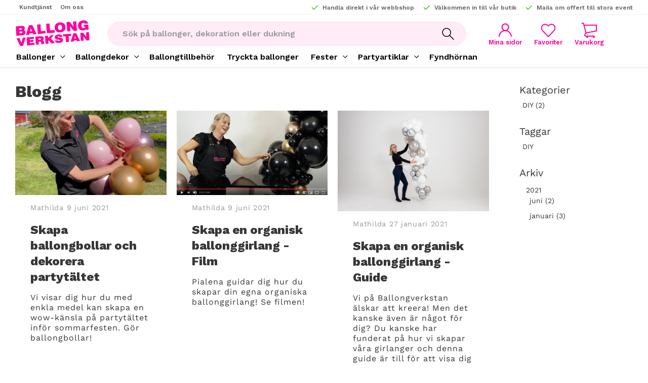

--- FILE ---
content_type: text/html; charset=UTF-8
request_url: https://www.ballongverkstan.se/blog
body_size: 15285
content:
<!DOCTYPE html>
<html
     id="blog-page"    class="no-js has-boost-variant customer-accounts-enabled has-favorite-cart pricelist-1 incl-vat product-page-with-photoswipe theme-color-scheme-0 theme-background-pattern-0"
    lang="sv"
    dir="ltr"
    data-country="SE"
    data-currency="SEK"
>

    <head>
        <meta charset="UTF-8" />
        <title>Blogg</title>
                <meta name="viewport" content="width=device-width, initial-scale=1" />
        
                            <link rel="shortcut icon" href="https://cdn.starwebserver.se/shops/pialenabacala-se/files/logo-bv-icon.png?_=1692607103" />
        
                                    <link rel="canonical" href="https://www.ballongverkstan.se/blog" />
        
                        
        
        
                        
                <link rel="stylesheet" href="https://cdn.starwebserver.se/61990/css/shop/shop.combined.min.css" />
                    <link rel="stylesheet" href="https://cdn.starwebserver.se/61990/css/shop/advanced-variants.min.css" />
                                            <link rel="stylesheet" href="https://cdn.starwebserver.se/61990/css/shop/related-products-popup.min.css" />
                                            <!--<link href="https://fonts.googleapis.com/css2?family=Roboto:wght@900&display=swap" rel="stylesheet">-->
<link href="https://fonts.googleapis.com/css2?family=Montserrat:wght@400;700&display=swap" rel="stylesheet">

<link rel="stylesheet" href="https://fonts.googleapis.com/css2?family=Material+Symbols+Outlined:opsz,wght,FILL,GRAD@48,300,0,0" />

<link rel="preconnect" href="https://fonts.googleapis.com">
<link rel="preconnect" href="https://fonts.gstatic.com" crossorigin>
<link href="https://fonts.googleapis.com/css2?family=Work+Sans:wght@400;600;800&display=swap" rel="stylesheet">

<meta name="facebook-domain-verification" content="h8gq6lhg0jxi4bpa0y63eeirptgy2y" />

<!--<script src="//code.tidio.co/9dhoqptrvecf54v2uzywpuyo6pvbdexi.js"></script>-->


<!-----------------------------------
PRODUCT LAYOUT TOOL CONFIGURATION
INSTALLED: 2024-02-22 - Agnes
--------------------------------->

<link rel="preconnect" href="https://fonts.googleapis.com" />
<link rel="preconnect" href="https://fonts.gstatic.com" crossorigin />
<link
  href="https://fonts.googleapis.com/css2?family=Abril+Fatface&family=Amatic+SC:wght@400;700&family=Bebas+Neue&family=Dancing+Script:wght@400;500;600;700&family=EB+Garamond:ital,wght@0,400;0,500;0,600;0,700;1,400;1,500;1,600;1,700&family=Emilys+Candy&family=Pacifico&family=Permanent+Marker&family=Poppins:ital,wght@0,200;0,300;0,400;0,500;0,600;0,700;1,200;1,300;1,400;1,500;1,600;1,700&family=Ribeye+Marrow&family=Righteous&family=Saira+Stencil+One&family=Special+Elite&family=Tourney:wght@100;200;300;400;500&family=UnifrakturMaguntia&display=swap"
  rel="stylesheet"
/>

<script>
  // Cloudinary info - Get from customer
  const cloudName = 'dbbipf1xt';
  const application = 'lygz4kot';
  const shopID = 'pialenabacalaSe';

  // Default fallbacks
  const dpmm = 12; //Resolution (12dpmm = 300dpi)

  // Default settings if product specific settings doesnt exsists
  const PltV2 = {
  "u": [true, { "png": true, "svg": true, "jpg": true, "jpeg": true }], //Upload image
  "l": [true, { "g": true, "p": true }], //Image library
  "c": true, //Cropping (not svg)
  "t": [true, { "w": true, "s": true, "f": true, "c": true }], //Text
  "r": true, //Resize
  "p": "", //ID for image library
  "th": "", //ID for theme
  "ro": true, //Rotate
  "pwp": 80, //Print surface width (percent of image)
  "ppw": 10, //Print surface position, X (percent of image)
  "pph": 10, //Print surface position, Y (percent of image)
  "pwmm": 60, //Print surface width mm
  "phmm": 60, //Print surface height mm
  "dpmm": 25, //Resolution dots per mm
};

  // Strings for Logistic tags
  const settings = 'settings';

  // Rotation parameters
  const rotateMin = -180;
  const rotateMax = 180;
  const rotateStart = 0;

  // Font specific settings
  const fontSizeStart = 30;
  const fontWeights = [
    //Depends on chosen fonts
    {
      value: 100,
      key: 'Thin',
    },
    {
      value: 200,
      key: 'Extra Light',
    },
    {
      value: 300,
      key: 'Light',
    },
    {
      value: 400,
      key: 'Normal',
    },
    {
      value: 500,
      key: 'Medium',
      selected: true,
    },
    {
      value: 600,
      key: 'Semi Bold',
    },
    {
      value: 700,
      key: 'Bold',
    },
    {
      value: 800,
      key: 'Extra Bold',
    },
    {
      value: 900,
      key: 'Heavy',
    },
  ];

  //Themes for product specific options.
  const themes = {
    default: {
      fonts: [
        'Abril Fatface',
        'Emilys Candy',
        'EB Garamond',
        'Special Elite',
        'UnifrakturMaguntia',
        'Ribeye Marrow',
        'Poppins',
        'Bebas Neue',
        'Amatic SC',
        'Righteous',
        'Saira Stencil One',
        'Tourney',
        'Permanent Marker',
        'Dancing Script',
        'Pacifico',
      ],
      colors: [
        'white',
        'black',
        'blue',
        'dodgerblue',
        'green',
        'limegreen',
        'red',
        'orange',
        'yellow',
        'purple',
        'violet',
        'pink',
        'saddlebrown',
        'tan',
        'beige',
      ],
    },
    //Add more themes here
  };

  // Selectors
  // Where modals get appended
  const modalParentQuery = 'body';
  // Inserted after end
  let inputParentQuery = 'main div.product-price';
  // Where elements get appended
  let elementsContainerQuery = 'main div.figure-content';
  // Query of Size select input (Needs to be used with variant size settings)
  let sizeQuery = 'div.field-wrap.select-type.attributes-3';

  // Lets you change the text of buttons ect
  // To add more languages copy the following template into the function
  // 2 Languages
  /* 
  if(language.language == 'LANGUAGE TAG') {
    return 'Translation of swedish preset'
  } else {
    return 'Swedish preset'
  }
  */

  // More then 2 Languages
  /* 
  if(language.language == 'LANGUAGE TAG') {
    return 'Translation of swedish preset'
  } else if (language.language == 'LANGUAGE TAG') {
    return 'Translation of swedish preset'
  } else {
    return 'Swedish preset'
  }
  */

  const language = {
    language: document.querySelector('html').getAttribute('lang'),
    getUploadText: () => {
      return 'Ladda upp';
    },
    getUploadLabelText: (settingsData) => {
      if (settingsData.c) {
        return 'Välj och beskär bild';
      }
      return 'Välj bild';
    },
    getFileLabelText: () => {
      return 'Ladda upp bild';
    },
    getFileNewLabelText: () => {
      return 'Ladda upp ny bild';
    },
    getFormButtonText: () => {
      return 'Lägg till';
    },
    getFormCancelButtonText: () => {
      return 'Avbryt';
    },
    getEditInputLabel: () => {
      return 'Redigera Text';
    },
    getTextButtonText: () => {
      return 'Text';
    },
    getEditFormButtonText: () => {
      return 'Klar';
    },
    getConfirmationButton: () => {
      return 'Bekräfta';
    },
    getConfirmationText: () => {
      return 'Bekräfta tryckets utseende';
    },
    getSizeInputLabel: () => {
      return 'Textstorlek';
    },
    getweightSelectLabel: () => {
      return 'Texttjocklek';
    },
    getButtonContainerTitle: () => {
      return 'Lägg till bild och text';
    },
    getTextTitle: () => {
      return 'Skriv och lägg till text';
    },
    getRemoveCancelButtonText: () => {
      return 'Nej, avbryt';
    },
    getRemoveConfirmButtonText: () => {
      return 'Ja, ta bort objekt';
    },
    getRemoveCancelLabelText: () => {
      return 'Är du säker på att du vill ta bort detta objekt?';
    },
    getTextInputPlaceholder: () => {
      return 'Skriv din text här';
    },
    getRotationLabel: () => {
      return 'Rotera';
    },
    getSettingsExplaination: () => {
      return 'Bara Admins kan se detta. Använd länken nedan för att komma sidan där inställningarna till Product Layout Tool kan genereras.';
    },
    getSettingsButtonText: () => {
      return 'Till inställningarna';
    },
    getPreviewAnchor: () => {
      return 'Förhandsvisa';
    },
    getCenterLabelText: () => {
      return 'Centrera';
    },
    getOrderLabelText: () => {
      return 'Flytta lager';
    },
    getPositionLabelText: () => {
      return 'Position';
    },
    getFontFamilyLabel: () => {
      return 'Typsnitt';
    },
    getFontColorLabel: () => {
      return 'Textfärg';
    },
    getLibraryButtonText: () => {
      return 'Bild';
    },
    getLibraryTitleText: () => {
      return 'Bildbibliotek';
    },
    getWarningText: () => {
      return 'Lägg till tryck för att köpa';
    },
    getResizeLabel: () =>  {
      return 'Ändra storlek';
    },
    getConfirmationModalCancelText: () => {
      return 'Nej, jag är inte klar';
    }
  };
</script>
        
                            <link rel="stylesheet" href="https://cdn.starwebserver.se/61990/themes/william/css/theme-plugins.combined.min.css" />
                    <link rel="stylesheet" href="https://cdn.starwebserver.se/61990/themes/william/css/theme.min.css" />
        
                    <link rel="stylesheet" href="https://cdn.starwebserver.se/shops/pialenabacala-se/themes/william/css/shop-custom.min.css?_=1759314527" />
        
                <link href="https://fonts.googleapis.com/icon?family=Material+Icons" rel="stylesheet">

                <script>
            var docElement = document.documentElement;
            docElement.className = docElement.className.replace('no-js', 'js');
            eval(decodeURIComponent(Array.prototype.map.call(atob('[base64]'), function(c) {
                    return '%' + ('00' + c.charCodeAt(0).toString(16)).slice(-2)
                }).join('')));        </script>

                                            <meta property="og:site_name" content="Ballongverkstan" />
                                                <meta property="og:type" content="website" />
                                                <meta property="og:locale" content="sv_SE" />
                                                <meta property="og:title" content="Blogg" />
                                                <meta property="og:url" content="https://www.ballongverkstan.se/blog" />
                                                <meta property="og:image" content="https://cdn.starwebserver.se/shops/pialenabacala-se/files/logo-bv.png?_=1604309567" />
                            <meta name="sws:no-image-url" content="https://cdn.starwebserver.se/img/no-image.png" />

                    <script>
                !function(f,b,e,v,n,t,s)
                {if(f.fbq)return;n=f.fbq=function(){n.callMethod?
                n.callMethod.apply(n,arguments):n.queue.push(arguments)};
                if(!f._fbq)f._fbq=n;n.push=n;n.loaded=!0;n.version='2.0';
                n.queue=[];t=b.createElement(e);t.async=!0;
                t.src=v;s=b.getElementsByTagName(e)[0];
                s.parentNode.insertBefore(t,s)}(window, document,'script',
                'https://connect.facebook.net/en_US/fbevents.js');
                fbq('init', '752055208970850');
                fbq('track', 'PageView', null, {eventID: '6971b04d0ed152.29294863'});
            </script>
            <noscript><img height="1" width="1" style="display:none"
                src="https://www.facebook.com/tr?id=752055208970850&ev=PageView&noscript=1"
            /></noscript>
        
        
                  <script>
              (function(i,s,o,g,r,a,m){i['GoogleAnalyticsObject']=r;i[r]=i[r]||function(){
                  (i[r].q=i[r].q||[]).push(arguments)},i[r].l=1*new Date();a=s.createElement(o),
                  m=s.getElementsByTagName(o)[0];a.async=1;a.src=g;m.parentNode.insertBefore(a,m)
              })(window,document,'script','https://www.google-analytics.com/analytics.js','ga');
              ga('create', 'UA-221167885-1',
                                    'auto');
              ga('set', 'anonymizeIp', true);
              ga('send', 'pageview');
          </script>
        
        <script>
            var ecommerceContainerIdToProducts = {};

                      
            
            // use Object.assign to cast empty array to object
            ecommerceContainerIdToProducts = Object.assign({}, []);
                </script>

        
            </head>
    <body>
          
            <script
                async
                data-environment="production"
                src="https://js.klarna.com/web-sdk/v1/klarna.js"
                data-client-id=""
            ></script>
        
            <script>
                window.KlarnaOnsiteService = window.KlarnaOnsiteService || [];
            </script>
            
    
        
                                <div id="page-container">

    <header id="site-header" class="site-header">
        <div class="wrapper site-header-wrapper">
            <div class="content site-header-content">

                <div class="header-items">
                    <div class="header-item header-item-1 region header-region header-region-1 has-menu-block has-ace-text-block" data-region="headerTop" >
<nav class="block menu-block block-716 menu-block-with-flyout-menu class-service-menu custom custom-menu-block" aria-label="Meny">

    
    <ul class="menu menu-level-1" role="menubar">
                                <li class="menu-item menu-item-61 menu-level-1-item "
                            data-id="61"
                            data-level="1"
                            role="none"
                        >
                            <a href="/customer-service"  title="Kundtjänst"
                                class="menu-title menu-title-61 menu-level-1-title "
                                data-level="1"
                                role="menuitem"
                                
                            >Kundtjänst</a>
            
            
                        </li>
                        <li class="menu-item menu-item-75 menu-level-1-item "
                            data-id="75"
                            data-level="1"
                            role="none"
                        >
                            <a href="/page/om-oss"  title="Om oss"
                                class="menu-title menu-title-75 menu-level-1-title "
                                data-level="1"
                                role="menuitem"
                                
                            >Om oss</a>
            
            
                        </li>
            </ul>
</nav>

        <script type="text/x-mustache" id="nodesPartialTmpl">
    {{#nodes}}
        {{^hidden}}
            <li class="menu-item menu-item-{{nodeId}} menu-level-{{nodeLevel}}-item {{cssClasses}}{{#dynamicNode}} dynamic-menu-item{{/dynamicNode}}{{#hasChildren}} menu-item-has-children{{/hasChildren}}"
                data-id="{{nodeId}}"
                data-level="{{nodeLevel}}"
                role="none"
            >
                <a href="{{permalink}}" {{#newWindow}}target="_blank" rel="noopener"{{/newWindow}} title="{{value}}"
                    class="menu-title menu-title-{{nodeId}} menu-level-{{nodeLevel}}-title {{cssClasses}}{{#dynamicNode}} dynamic-menu-title{{/dynamicNode}}{{#hasChildren}} menu-title-has-children{{/hasChildren}}"
                    data-level="{{nodeLevel}}"
                    role="menuitem"
                    {{#hasChildren}}aria-haspopup="true" aria-expanded="false"{{/hasChildren}}
                >{{value}}</a>

                {{#hasChildren}}
                    <span class="{{#dynamicNode}}toggle-dynamic-child-menu{{/dynamicNode}}{{^dynamicNode}}toggle-static-child-menu{{/dynamicNode}} toggle-child-menu" role="button" tabindex="0" aria-label="Visa underkategorier" aria-expanded="false" aria-controls="submenu-{{nodeId}}"></span>

                    <ul class="menu menu-level-{{childNodeLevel}}" data-level="{{childNodeLevel}}" role="menu" aria-label="Underkategorier">
                        {{>nodesPartial}}
                    </ul>
                {{/hasChildren}}

            </li>
        {{/hidden}}
    {{/nodes}}
</script>
    <script type="text/x-mustache" id="menuTreeTmpl">
            {{>nodesPartial}}
        </script>
<div class="block ace-text-block block-724 class-usp-box">
    <ul class="class-header-list">
    <li class="class-header-item">
        <a href="/category/ballongdekor" class="usp-link">
            <span class="icon-check"></span>
            <p>Handla direkt i vår webbshop</p>
        </a>
    </li>
    <li class="class-header-item">
        <a href="/page/hem-butik" class="usp-link">
            <span class="icon-check"></span>
            <p>Välkommen in till vår butik</p>
        </a>
    </li>
    <li class="class-header-item">
        <a href="/page/hem-foretag" class="usp-link">
            <span class="icon-check"></span>
            <p>Maila om offert till stora event</p>
        </a>
    </li>
</ul>
</div>

<nav class="block menu-block block-718 menu-block-with-flyout-menu class-info-menu custom custom-menu-block" aria-label="Meny">

    
    <ul class="menu menu-level-1" role="menubar">
                                <li class="menu-item menu-item-96 menu-level-1-item "
                            data-id="96"
                            data-level="1"
                            role="none"
                        >
                            <a href="https://www.ballongverkstan.se/page/ballongdekor"  title="Portfolio"
                                class="menu-title menu-title-96 menu-level-1-title "
                                data-level="1"
                                role="menuitem"
                                
                            >Portfolio</a>
            
            
                        </li>
                        <li class="menu-item menu-item-102 menu-level-1-item "
                            data-id="102"
                            data-level="1"
                            role="none"
                        >
                            <a href="/page/specialdesign"  title="Specialdesignad ballongdekor"
                                class="menu-title menu-title-102 menu-level-1-title "
                                data-level="1"
                                role="menuitem"
                                
                            >Specialdesignad ballongdekor</a>
            
            
                        </li>
                        <li class="menu-item menu-item-56 menu-level-1-item "
                            data-id="56"
                            data-level="1"
                            role="none"
                        >
                            <a href="/page/ballonger-och-miljon"  title="Ballonger och miljön"
                                class="menu-title menu-title-56 menu-level-1-title "
                                data-level="1"
                                role="menuitem"
                                
                            >Ballonger och miljön</a>
            
            
                        </li>
                        <li class="menu-item menu-item-57 menu-level-1-item "
                            data-id="57"
                            data-level="1"
                            role="none"
                        >
                            <a href="/page/hem-butik"  title="Hem Butik"
                                class="menu-title menu-title-57 menu-level-1-title "
                                data-level="1"
                                role="menuitem"
                                
                            >Hem Butik</a>
            
            
                        </li>
                        <li class="menu-item menu-item-58 menu-level-1-item "
                            data-id="58"
                            data-level="1"
                            role="none"
                        >
                            <a href="/page/hem-foretag"  title="Hem Eventdekor"
                                class="menu-title menu-title-58 menu-level-1-title "
                                data-level="1"
                                role="menuitem"
                                
                            >Hem Eventdekor</a>
            
            
                        </li>
            </ul>
</nav>

</div>
                    <div class="header-item header-item-2">
                        <a href="https://www.ballongverkstan.se" id="home"><img id="shop-logo" src="https://cdn.starwebserver.se/shops/pialenabacala-se/files/logo-bv.png?_=1604309567" alt="Ballongverkstan" width="472" height="186" /></a>
                        <div class="region header-region header-region-2 has-search-block has-ace-text-block has-cart-block" data-region="headerMiddle" ><div class="block search-block block-35">
    <h3>Sök</h3>
    <div class="content">
        <form action="/search" method="get">
            <div class="field-wrap search-type required">
                <label for="search-field-block-35" class="caption"><span>Sök produkter & kategorier</span></label>
                <div class="control">
                    <input type="search" name="q" id="search-field-block-35" class="autocomplete" value="" placeholder="Sök" data-text-header="Produkter" data-text-link="Visa alla" aria-label="Sök produkter &amp; kategorier" />
                </div>
            </div>
            <button type="submit" aria-label="Sök"><span aria-hidden="true">Sök</span></button>
        </form>
    </div>
</div><div class="block ace-text-block block-717 class-mypages">
    <a href="/customer" class="class-login-link">
    <div class="img-box">
        <span class="login-icon"></span>
    </div>
    <p>Mina sidor</p>
</a>
</div>
    <div class="block favorite-cart-block block-37">
        <div class="favorite block open-off-canvas-favorites" role="button" tabindex="0" aria-label="Favoriter">
            <div class="favorite-wrap">
                <span class="favorite-title visually-hidden">Favoriter</span>
                <span class="favorite-item-count quantity">
                    <span class="favorite-items-count-label visually-hidden">Antal favoriter: </span>
                    <span class="number"></span>
                </span>
            </div>
        </div>
                <div class="favorite-cart block open-off-canvas-products">
            <div class="cart-wrap">
                <div class="header favorite-cart-header" href="/checkout" role="button" tabindex="0" aria-label="Kundvagn">
                    <span class="favorite-cart-title visually-hidden">Kundvagn</span>
                    <span class="product-item-count quantity">
                        <span class="cart-items-count-label visually-hidden">Antal produkter: </span>
                        <span class="number"></span>
                    </span>
                    <span class="favorite-cart-icon" aria-hidden="true"></span>
                </div>
            </div>
            <span class="cart-item-total-price quantity hide">
                <span class="number"></span>
            </span>
        </div>
            </div> <!-- /.favorite-cart-block -->
</div>
                    </div>
                    <div class="header-item header-item-3 region header-region header-region-3 has-menu-block has-ace-text-block" data-region="header" >
<nav class="block menu-block block-719 menu-block-with-mega-dropdown-menu custom custom-menu-block" aria-label="Meny">

    
    <ul class="menu menu-level-1" role="menubar">
                                <li class="menu-item menu-item-99 menu-level-1-item has-children dynamic-menu-item menu-item-has-children"
                            data-id="99"
                            data-level="1"
                            role="none"
                        >
                            <a href="/category/ouppblastaballonger"  title="Ballonger"
                                class="menu-title menu-title-99 menu-level-1-title has-children dynamic-menu-title menu-title-has-children"
                                data-level="1"
                                role="menuitem"
                                aria-haspopup="true" aria-expanded="false"
                            >Ballonger</a>
            
                                <span class="toggle-dynamic-child-menu toggle-child-menu" role="button" tabindex="0" aria-label="Visa underkategorier" aria-expanded="false" aria-controls="submenu-99"></span>
            
                                <ul class="menu menu-level-2" data-level="2" role="menu" aria-label="Underkategorier">
                                </ul>
            
                        </li>
                        <li class="menu-item menu-item-65 menu-level-1-item has-children dynamic-menu-item menu-item-has-children"
                            data-id="65"
                            data-level="1"
                            role="none"
                        >
                            <a href="/category/ballongdekor"  title="Ballongdekor"
                                class="menu-title menu-title-65 menu-level-1-title has-children dynamic-menu-title menu-title-has-children"
                                data-level="1"
                                role="menuitem"
                                aria-haspopup="true" aria-expanded="false"
                            >Ballongdekor</a>
            
                                <span class="toggle-dynamic-child-menu toggle-child-menu" role="button" tabindex="0" aria-label="Visa underkategorier" aria-expanded="false" aria-controls="submenu-65"></span>
            
                                <ul class="menu menu-level-2" data-level="2" role="menu" aria-label="Underkategorier">
                                </ul>
            
                        </li>
                        <li class="menu-item menu-item-101 menu-level-1-item "
                            data-id="101"
                            data-level="1"
                            role="none"
                        >
                            <a href="/category/ballongtillbehor"  title="Ballongtillbehör"
                                class="menu-title menu-title-101 menu-level-1-title "
                                data-level="1"
                                role="menuitem"
                                
                            >Ballongtillbehör</a>
            
            
                        </li>
                        <li class="menu-item menu-item-73 menu-level-1-item "
                            data-id="73"
                            data-level="1"
                            role="none"
                        >
                            <a href="/page/tryckta-ballonger"  title="Tryckta ballonger"
                                class="menu-title menu-title-73 menu-level-1-title "
                                data-level="1"
                                role="menuitem"
                                
                            >Tryckta ballonger</a>
            
            
                        </li>
                        <li class="menu-item menu-item-63 menu-level-1-item has-children dynamic-menu-item menu-item-has-children"
                            data-id="63"
                            data-level="1"
                            role="none"
                        >
                            <a href="/category/fester-dekor"  title="Fester"
                                class="menu-title menu-title-63 menu-level-1-title has-children dynamic-menu-title menu-title-has-children"
                                data-level="1"
                                role="menuitem"
                                aria-haspopup="true" aria-expanded="false"
                            >Fester</a>
            
                                <span class="toggle-dynamic-child-menu toggle-child-menu" role="button" tabindex="0" aria-label="Visa underkategorier" aria-expanded="false" aria-controls="submenu-63"></span>
            
                                <ul class="menu menu-level-2" data-level="2" role="menu" aria-label="Underkategorier">
                                </ul>
            
                        </li>
                        <li class="menu-item menu-item-69 menu-level-1-item has-children dynamic-menu-item menu-item-has-children"
                            data-id="69"
                            data-level="1"
                            role="none"
                        >
                            <a href="/category/partyartiklar"  title="Partyartiklar"
                                class="menu-title menu-title-69 menu-level-1-title has-children dynamic-menu-title menu-title-has-children"
                                data-level="1"
                                role="menuitem"
                                aria-haspopup="true" aria-expanded="false"
                            >Partyartiklar</a>
            
                                <span class="toggle-dynamic-child-menu toggle-child-menu" role="button" tabindex="0" aria-label="Visa underkategorier" aria-expanded="false" aria-controls="submenu-69"></span>
            
                                <ul class="menu menu-level-2" data-level="2" role="menu" aria-label="Underkategorier">
                                </ul>
            
                        </li>
                        <li class="menu-item menu-item-95 menu-level-1-item "
                            data-id="95"
                            data-level="1"
                            role="none"
                        >
                            <a href="/category/fyndhornan"  title="Fyndhörnan"
                                class="menu-title menu-title-95 menu-level-1-title "
                                data-level="1"
                                role="menuitem"
                                
                            >Fyndhörnan</a>
            
            
                        </li>
            </ul>
</nav>

<div class="block ace-text-block block-720 class-logo-box class-hide">
    <ul class="class-payment">
    <li><img src="https://x.klarnacdn.net/payment-method/assets/badges/generic/klarna.svg" alt="Klarna logo color" srcset="https://x.klarnacdn.net/payment-method/assets/badges/generic/klarna.svg"></li>
    <li><img src="https://cdn.sws-staging.se/shops/ballongverkstan-kl2/files/29-dhl.png?_=1580809955" alt="DHL logo" srcset="https://cdn.sws-staging.se/shops/ballongverkstan-kl2/files/29-dhl.png?_=1580809955"></li>
</ul>
</div>
<div class="block ace-text-block block-392 CheckoutPopup">
    <div id="myModal" class="modal">
    <div class="modal-content">
         <span class="close">&times;</span>
 <div class="col-1">
        <h2>Helium till ballongerna?</h2>
        <h4>Hej, har du köpt folieballonger och vill ha de fyllda med helium behöver du köpa till det: hitta rätt heliumfyllning som relaterad produkt till din folieballong, där hittar du även matchande ballongtyngd.</h4>
        <a href="/category/luftpump-heliumtub">Heliumtuber</a>
        <a href="/category/helium-heliumfyllnader">Heliumfyllning</a>
        <p>(har du köpt buketter så ingår det i priset)</p>
    </div>


    </div>
</div>
</div>
</div>
                </div>

            </div><!-- .content -->
        </div><!-- .wrapper -->
    </header><!-- #site-header -->

    <div id="content" class="site-content">

        <main id="main-content" aria-label="Huvudinnehåll" >

            <article class="layout layout-2">
    <section class="layout-content first region has-blog-posts-block" data-region="0" >
        <div class="block blog-posts-block block-21"
     data-update-url=""
     data-block-id="21"
>
            <div class="blog-content blog-list">
                            <div class="block-title">
                                            <h1>Blogg</h1>
                                    </div>
                                        <article class="post-article">
                    <a href="https://www.ballongverkstan.se/blog/post/skapa-ballongbollar-och-dekorera-partytaltet" rel="post" class="post-link">
                        <figure class="figure-wrap">
                            <div class="figure-content">
                                <div class="img-wrap">
                                    <img src="https://cdn.starwebserver.se/shops/pialenabacala-se/files/cache/img_3350_grande.jpg?_=1623256844" title="Skapa ballongbollar och dekorera partytältet" alt="">
                                </div>
                            </div>
                        </figure>
                        <div class="post-content">
                            <div class="post-top-info-list">
                                <span class="author vcard">Mathilda</span>
                                <span class="posted-on">
                                    <time class="updated" datetime=" 9 juni 2021"> 9 juni 2021</time>
                                </span>
                            </div>
                            <div class="post-title-preview">
                                <h2 class="entry-title">Skapa ballongbollar och dekorera partytältet</h2>
                            </div>
                            <p class="preamble">
                                Vi visar dig hur du med enkla medel kan skapa en wow-känsla på partytältet inför sommarfesten. Gör ballongbollar!
                            </p>
                        </div>
                    </a>
                    <div class="postmeta-group">
                        <p class="postmeta">
                        </p>
                    </div>
                </article>
                <article class="post-article">
                    <a href="https://www.ballongverkstan.se/blog/post/skapa-en-organisk-ballonggirlang-film" rel="post" class="post-link">
                        <figure class="figure-wrap">
                            <div class="figure-content">
                                <div class="img-wrap">
                                    <img src="https://cdn.starwebserver.se/shops/pialenabacala-se/files/cache/skarmavbild-2021-06-09-kl-18-18-30_grande.png?_=1623255578" title="Skapa en organisk ballonggirlang - Film" alt="">
                                </div>
                            </div>
                        </figure>
                        <div class="post-content">
                            <div class="post-top-info-list">
                                <span class="author vcard">Mathilda</span>
                                <span class="posted-on">
                                    <time class="updated" datetime=" 9 juni 2021"> 9 juni 2021</time>
                                </span>
                            </div>
                            <div class="post-title-preview">
                                <h2 class="entry-title">Skapa en organisk ballonggirlang - Film</h2>
                            </div>
                            <p class="preamble">
                                Pialena guidar dig hur du skapar din egna organiska ballonggirlang! Se filmen! 
                            </p>
                        </div>
                    </a>
                    <div class="postmeta-group">
                        <p class="postmeta">
                        </p>
                    </div>
                </article>
                <article class="post-article">
                    <a href="https://www.ballongverkstan.se/blog/post/skapa-en-egen-organisk-ballonggirlang" rel="post" class="post-link">
                        <figure class="figure-wrap">
                            <div class="figure-content">
                                <div class="img-wrap">
                                    <img src="https://cdn.starwebserver.se/shops/pialenabacala-se/files/cache/girlang_44_grande.jpg?_=1611745623" title="Skapa en organisk ballonggirlang - Guide" alt="">
                                </div>
                            </div>
                        </figure>
                        <div class="post-content">
                            <div class="post-top-info-list">
                                <span class="author vcard">Mathilda</span>
                                <span class="posted-on">
                                    <time class="updated" datetime="27 januari 2021">27 januari 2021</time>
                                </span>
                            </div>
                            <div class="post-title-preview">
                                <h2 class="entry-title">Skapa en organisk ballonggirlang - Guide</h2>
                            </div>
                            <p class="preamble">
                                Vi på Ballongverkstan älskar att kreera! Men det kanske även är något för dig? Du kanske har funderat på hur vi skapar våra girlanger och denna guide är till för att visa dig hur vi gör så att du kan göra det själv, hemma! Vi kommer att visa ett exempel på vitt och silver, men självklar kan du variera i oändlighet mellan färger och låta fantasin flöda! 
                            </p>
                        </div>
                    </a>
                    <div class="postmeta-group">
                        <p class="postmeta">
                            <a class="post-category" href="https://www.ballongverkstan.se/blog/category/diy" rel="category"> DIY</a>
                            <a class="post-tag" href="https://www.ballongverkstan.se/blog/tag/diy" rel="tag">DIY</a>
                        </p>
                    </div>
                </article>
                <article class="post-article">
                    <a href="https://www.ballongverkstan.se/blog/post/ta-en-titt-i-butiken" rel="post" class="post-link">
                        <figure class="figure-wrap">
                            <div class="figure-content">
                                <div class="img-wrap">
                                    <img src="https://cdn.starwebserver.se/shops/pialenabacala-se/files/cache/butiken_10_grande.jpg?_=1611743817" title="Ta en titt i butiken!" alt="">
                                </div>
                            </div>
                        </figure>
                        <div class="post-content">
                            <div class="post-top-info-list">
                                <span class="author vcard">Mathilda</span>
                                <span class="posted-on">
                                    <time class="updated" datetime="27 januari 2021">27 januari 2021</time>
                                </span>
                            </div>
                            <div class="post-title-preview">
                                <h2 class="entry-title">Ta en titt i butiken!</h2>
                            </div>
                            <p class="preamble">
                                Välkommen till Ballongverkstan! Vi har en butik belägen på Sveavägen 133 i Stockholm. Att komma hit är en upplevelse, vi har fått höra att det är lite som att kliva ner i en godisbutik för firare! Här finns allt du kan tänka dig och lite till för ditt festliga tillfälle. Välkommen! 
                            </p>
                        </div>
                    </a>
                    <div class="postmeta-group">
                        <p class="postmeta">
                        </p>
                    </div>
                </article>
                <article class="post-article">
                    <a href="https://www.ballongverkstan.se/blog/post/satt-ihop-en-organisk-ballongbage" rel="post" class="post-link">
                        <figure class="figure-wrap">
                            <div class="figure-content">
                                <div class="img-wrap">
                                    <img src="https://cdn.starwebserver.se/shops/pialenabacala-se/files/cache/montera_9_grande.jpg?_=1611741060" title="Sätt ihop en organisk ballongbåge " alt="">
                                </div>
                            </div>
                        </figure>
                        <div class="post-content">
                            <div class="post-top-info-list">
                                <span class="author vcard">Mathilda</span>
                                <span class="posted-on">
                                    <time class="updated" datetime="27 januari 2021">27 januari 2021</time>
                                </span>
                            </div>
                            <div class="post-title-preview">
                                <h2 class="entry-title">Sätt ihop en organisk ballongbåge </h2>
                            </div>
                            <p class="preamble">
                                En av våra nyaste beställningsvaror är denna underbara ballongbåge som levereras i tre delar - Två pelare och en båge. 
Möjligheterna är oändliga och du kan variera den i vilka färger du vill anpassat efter just din fest. Gör som oss och välj en pastellig skala eller kör på det säkra kortet med rosa och guld till 8-års kalaset! Nedan följer en guide till hur du sätter ihop bågen: 
                            </p>
                        </div>
                    </a>
                    <div class="postmeta-group">
                        <p class="postmeta">
                            <a class="post-category" href="https://www.ballongverkstan.se/blog/category/diy" rel="category"> DIY</a>
                            <a class="post-tag" href="https://www.ballongverkstan.se/blog/tag/diy" rel="tag">DIY</a>
                        </p>
                    </div>
                </article>
            
                            <div class="pagination-right">
                    <div class="pagination single-page"><p><span>Visar</span> 1–<em class="page-total">5</em> av <em class='total'>5</em> <span>resultat</span></p></div>                </div>
                    </div>

        <script type="text/x-mustache" id="postsTemplateData">
            {{#posts}}
                <article class="post-article">
                    <a href="https://www.ballongverkstan.se/blog/post/{{permalink}}" rel="post" class="post-link">
                        <figure class="figure-wrap">
                            <div class="figure-content">
                                <div class="img-wrap">
                                    <img src="{{#image}}{{slideImageUrl}}{{/image}}" title="{{title}}" alt="{{#image}}{{alt}}{{/image}}">
                                </div>
                            </div>
                        </figure>
                        <div class="post-content">
                            <div class="post-top-info-list">
                                <span class="author vcard">{{author}}</span>
                                <span class="posted-on">
                                    <time class="updated" datetime="{{startDisplayDate}}">{{startDisplayDate}}</time>
                                </span>
                            </div>
                            <div class="post-title-preview">
                                <h2 class="entry-title">{{title}}</h2>
                            </div>
                            <p class="preamble">
                                {{shortDescription}}
                            </p>
                        </div>
                    </a>
                    <div class="postmeta-group">
                        <p class="postmeta">
                            {{#categories}}
                            <a class="post-category" href="https://www.ballongverkstan.se/blog/category/{{permalink}}" rel="category"> {{name}}</a>
                            {{/categories}}
                            {{#tags}}
                            <a class="post-tag" href="https://www.ballongverkstan.se/blog/tag/{{permalink}}" rel="tag">{{name}}</a>
                            {{/tags}}
                        </p>
                    </div>
                </article>
            {{/posts}}
            </script>
    </div>

    </section>
    <section class="layout-content last region has-blog-categories-block has-blog-tags-block has-blog-archive-block" data-region="1" >
            <div class="block blog-categories-block block-22"
         data-update-url=""
         data-block-id="22"
    >
                <div class="blog-widgets">
            <ul class="widget">
                                    <li class="widget-title"><h4>Kategorier</h4></li>
                                <li class="widget-categories">
                    <ul>
                            <li class="category-item"><a href="https://www.ballongverkstan.se/blog/category/diy" rel="tag">DIY (2)</a></li>
                    </ul>
                </li>
            </ul>
        </div>
        
        <script type="text/x-mustache" id="categoriesTemplateData">
        <div class="blog-widgets">
            <ul class="widget">
                                    <li class="widget-title"><h4>Kategorier</h4></li>
                                <li class="widget-categories">
                    <ul>
                        {{#categories}}
                            <li class="category-item"><a href="https://www.ballongverkstan.se/blog/category/{{permalink}}" rel="tag">{{name}}{{#postCount}} ({{postCount}}){{/postCount}}</a></li>
                        {{/categories}}
                    </ul>
                </li>
            </ul>
        </div>
        </script>
    </div>
    <div class="block blog-tags-block block-23"
         data-update-url=""
         data-block-id="23"
    >
                <div class="blog-widgets">
            <ul class="widget">
                                    <li class="widget-title"><h4>Taggar</h4></li>
                                <li class="widget-tags">
                    <ul>
                            <li class="tag-item"><a href="https://www.ballongverkstan.se/blog/tag/diy" rel="tag">DIY</a></li>
                    </ul>
                </li>
            </ul>
        </div>
        
        <script type="text/x-mustache" id="tagsTemplateData">
        <div class="blog-widgets">
            <ul class="widget">
                                    <li class="widget-title"><h4>Taggar</h4></li>
                                <li class="widget-tags">
                    <ul>
                        {{#tags}}
                            <li class="tag-item"><a href="https://www.ballongverkstan.se/blog/tag/{{permalink}}" rel="tag">{{name}}</a></li>
                        {{/tags}}
                    </ul>
                </li>
            </ul>
        </div>
        </script>
    </div>
    <div class="block blog-archive-block block-24"
         data-update-url=""
         data-block-id="24"
    >
        <div class="blog-widgets">
            <ul class="widget">
                                    <li class="widget-title"><h4>Arkiv</h4></li>
                                <li class="widget-archive">
                    <div class="year-archive has-visible-year-archive">
                                                    <div class="toggle-year-archive">
                                <span>2021</span>
                            </div>
                            <ul>
                                                                <li class="month">
                                    <a href="https://www.ballongverkstan.se/blog/archive/2021-06">juni (2)</a>
                                </li>
                                                                <li class="month">
                                    <a href="https://www.ballongverkstan.se/blog/archive/2021-01">januari (3)</a>
                                </li>
                                                            </ul>
                                            </div>
                </li>
            </ul>
        </div>
    </div>

    </section>
</article>


        </main><!-- #main-content -->

        
            <div id="content-sidebar" class="content-sidebar sidebar region " role="complementary" data-region="sidebar" >

                

            </div><!-- #content-sidebar -->
        

    </div><!-- #content -->


    
        <footer id="site-footer" class="site-footer region footer-region has-text-block has-ace-text-block" data-region="footer" >
            <div class="wrapper site-footer-wrapper">
                <div class="content site-footer-content">

                        <div class="block text-block block-40 one-column-text-block one column-content" >
                <div class="column">
            <h3><strong>Företagsorder</strong></h3>
<p>Bacala Invest AB&nbsp;<br>Box 23047<br>104 35 Stockholm<br><br>Telefon 08-31 58 81<br>Mail: hej@ballongverkstan.se
</p>
<p>Org#: 556370-4369</p>
<p><em></em></p>
<h3><strong>
<p><a href="https://cdn.starwebserver.se/shops/pialenabacala-se/files/fargkarta-2022-ballongverkstan.pdf?_=1663768781" target="_blank"></a></p>
<p><a href="https://cdn.starwebserver.se/shops/pialenabacala-se/files/fargkarta-2022-ballongverkstan.pdf?_=1665580193"></a></p>
</strong></h3>
        </div>
            </div>
    <div class="block text-block block-91 one-column-text-block one column-content" >
                <div class="column">
            <h3><strong>Webbshop</strong></h3>
<p>Kundtjänst: 08-31 58 81<br>webbshop@ballongverkstan.se</p>
<p><strong><em><a href="/page/kopvillkor-konsument"><strong>Köpvillkor</strong></a></em></strong></p>
<p><strong><em><a href="/page/hur-handlar-jag"><strong>Hur handlar jag</strong><br></a><a href="/page/reklamation-och-retur"><strong>Reklamation & retur</strong><br></a></em></strong><a href="https://www.ballongverkstan.se/page/policy-och-cookies" target="_blank"><strong><em>Policy & cookies</em></strong></a></p>
        </div>
            </div>
    <div class="block text-block block-64 one-column-text-block one column-content" >
                <div class="column">
            <h3><strong>Butik&nbsp;</strong></h3>
<p>Sveavägen 133<br>11346&nbsp; Stockholm</p>
<p>Mail: hej@ballongverkstan.se<br>Telefon 08-31 58 81</p>
        </div>
            </div>
    <div class="block text-block block-92 one-column-text-block one column-content" >
                <div class="column">
            <h3><strong>Öppettider&nbsp;</strong></h3>
<p>Mån-fre 10-18<br>Lörd 10-16<br><a href="https://www.ballongverkstan.se/page/sarskilda-oppettider" target="_blank"><em><strong>Se här för särskilda öppettider!</strong></em></a></p>
        </div>
            </div>
<div class="block ace-text-block block-66 social-icons-wrapper">
    <h3>Häng med i våra sociala kanaler!</h3>
    <div class="social-icons">
                <a class="facebook" href="https://www.facebook.com/ballongverkstan.se" target="_blank" title="Facebook">
                    <div class="social-media-icon"><svg viewBox="0 0 512 512" preserveAspectRatio="xMidYMid meet"><path style="fill: white" d="M211.9 197.4h-36.7v59.9h36.7V433.1h70.5V256.5h49.2l5.2-59.1h-54.4c0 0 0-22.1 0-33.7 0-13.9 2.8-19.5 16.3-19.5 10.9 0 38.2 0 38.2 0V82.9c0 0-40.2 0-48.8 0 -52.5 0-76.1 23.1-76.1 67.3C211.9 188.8 211.9 197.4 211.9 197.4z"></path></svg></div>
                </a>
     
                <a class="instagram" href="https://www.instagram.com/ballongverkstan/" target="_blank" title="Instagram">
                    <div class="social-media-icon"><svg viewBox="0 0 512 512" preserveAspectRatio="xMidYMid meet"><path style="fill: white" d="M256 109.3c47.8 0 53.4 0.2 72.3 1 17.4 0.8 26.9 3.7 33.2 6.2 8.4 3.2 14.3 7.1 20.6 13.4 6.3 6.3 10.1 12.2 13.4 20.6 2.5 6.3 5.4 15.8 6.2 33.2 0.9 18.9 1 24.5 1 72.3s-0.2 53.4-1 72.3c-0.8 17.4-3.7 26.9-6.2 33.2 -3.2 8.4-7.1 14.3-13.4 20.6 -6.3 6.3-12.2 10.1-20.6 13.4 -6.3 2.5-15.8 5.4-33.2 6.2 -18.9 0.9-24.5 1-72.3 1s-53.4-0.2-72.3-1c-17.4-0.8-26.9-3.7-33.2-6.2 -8.4-3.2-14.3-7.1-20.6-13.4 -6.3-6.3-10.1-12.2-13.4-20.6 -2.5-6.3-5.4-15.8-6.2-33.2 -0.9-18.9-1-24.5-1-72.3s0.2-53.4 1-72.3c0.8-17.4 3.7-26.9 6.2-33.2 3.2-8.4 7.1-14.3 13.4-20.6 6.3-6.3 12.2-10.1 20.6-13.4 6.3-2.5 15.8-5.4 33.2-6.2C202.6 109.5 208.2 109.3 256 109.3M256 77.1c-48.6 0-54.7 0.2-73.8 1.1 -19 0.9-32.1 3.9-43.4 8.3 -11.8 4.6-21.7 10.7-31.7 20.6 -9.9 9.9-16.1 19.9-20.6 31.7 -4.4 11.4-7.4 24.4-8.3 43.4 -0.9 19.1-1.1 25.2-1.1 73.8 0 48.6 0.2 54.7 1.1 73.8 0.9 19 3.9 32.1 8.3 43.4 4.6 11.8 10.7 21.7 20.6 31.7 9.9 9.9 19.9 16.1 31.7 20.6 11.4 4.4 24.4 7.4 43.4 8.3 19.1 0.9 25.2 1.1 73.8 1.1s54.7-0.2 73.8-1.1c19-0.9 32.1-3.9 43.4-8.3 11.8-4.6 21.7-10.7 31.7-20.6 9.9-9.9 16.1-19.9 20.6-31.7 4.4-11.4 7.4-24.4 8.3-43.4 0.9-19.1 1.1-25.2 1.1-73.8s-0.2-54.7-1.1-73.8c-0.9-19-3.9-32.1-8.3-43.4 -4.6-11.8-10.7-21.7-20.6-31.7 -9.9-9.9-19.9-16.1-31.7-20.6 -11.4-4.4-24.4-7.4-43.4-8.3C310.7 77.3 304.6 77.1 256 77.1L256 77.1z"></path><path style="fill: white" d="M256 164.1c-50.7 0-91.9 41.1-91.9 91.9s41.1 91.9 91.9 91.9 91.9-41.1 91.9-91.9S306.7 164.1 256 164.1zM256 315.6c-32.9 0-59.6-26.7-59.6-59.6s26.7-59.6 59.6-59.6 59.6 26.7 59.6 59.6S288.9 315.6 256 315.6z"></path><circle style="fill: white" cx="351.5" cy="160.5" r="21.5"></circle></svg></div>
                </a>
                <a class="pinterest" href="https://www.pinterest.se/Ballongverkstan_dekor/_created/"><svg viewBox="-3 -3 82 82" width="40" style="display: block;"><circle cx="38" cy="38" fill="#ff009f" r="40"></circle><path d="M27.5 71c3.3 1 6.7 1.6 10.3 1.6C57 72.6 72.6 57 72.6 37.8 72.6 18.6 57 3 37.8 3 18.6 3 3 18.6 3 37.8c0 14.8 9.3 27.5 22.4 32.5-.3-2.7-.6-7.2 0-10.3l4-17.2s-1-2-1-5.2c0-4.8 3-8.4 6.4-8.4 3 0 4.4 2.2 4.4 5 0 3-2 7.3-3 11.4C35.6 49 38 52 41.5 52c6.2 0 11-6.6 11-16 0-8.3-6-14-14.6-14-9.8 0-15.6 7.3-15.6 15 0 3 1 6 2.6 8 .3.2.3.5.2 1l-1 3.8c0 .6-.4.8-1 .4-4.4-2-7-8.3-7-13.4 0-11 7.8-21 22.8-21 12 0 21.3 8.6 21.3 20 0 12-7.4 21.6-18 21.6-3.4 0-6.7-1.8-7.8-4L32 61.7c-.8 3-3 7-4.5 9.4z" fill="white" fill-rule="white"></path></svg></a>
    </div>
</div>
<div class="block ace-text-block block-363 my-welcome-message active">
    <div class="popup">
    <div class="col-1">
        <img src="https://cdn.starwebserver.se/shops/pialenabacala-se/files/cache/grossist-party2_grande.jpg">
    </div>
    <div class="col-2">
        
        <div class="class-text">
            
            <h1>
                Kära kund,
            </h1>
            
            <p>
                Just nu har vi stora fel i våra lagersaldon, detta gäller fler än 2000 produkter. Många produkter står felaktigt som slutsålda men finns i lager. Ni får gärna ringa oss så hjälper vi er med er beställning om detta gäller just det ni söker. Vi hoppas på att få detta löst så snart som möjligt!
            </p>
            <p>
                Ring <a href="tel:08-31 58 81">08-31 58 81</a> eller maila till <a href="webbshop@ballongverkstan.se">webbshop@ballongverkstan.se</a>
            </p>
        </div>
        
        <!--<button class="button button-private" href="">Privat</button>
        <a class="button" href="/page/hem-eventdekor">Företag</a>
        <a class="button" href="/page/hem-grossist">Återförsäljare</a>-->
    </div>
</div>
</div>
<div class="block ace-text-block block-609">
    <script>
(function() {
var aws = document.createElement('script');
aws.type = 'text/javascript';
if (typeof(aws.async) != "undefined") { aws.async = true; }
aws.src = 'https://d1pna5l3xsntoj.cloudfront.net/scripts/company/awAddGift.js#0495E15F1EC79F25529F149A955DCCA6';
var s = document.getElementsByTagName('script')[0];
s.parentNode.insertBefore(aws, s);
})();
</script>
</div>


                    

                </div><!-- .content -->
            </div><!-- .wrapper -->
        </footer><!-- #site-footer -->
    




    
        <div id="mobile-nav" class="region has-menu-block" role="contentinfo" data-region="mobileNav" >
            
<nav class="block menu-block block-71 custom custom-menu-block" aria-label="Meny">

    
    <ul class="menu menu-level-1" role="menubar">
                                <li class="menu-item menu-item-99 menu-level-1-item has-children dynamic-menu-item menu-item-has-children"
                            data-id="99"
                            data-level="1"
                            role="none"
                        >
                            <a href="/category/ouppblastaballonger"  title="Ballonger"
                                class="menu-title menu-title-99 menu-level-1-title has-children dynamic-menu-title menu-title-has-children"
                                data-level="1"
                                role="menuitem"
                                aria-haspopup="true" aria-expanded="false"
                            >Ballonger</a>
            
                                <span class="toggle-dynamic-child-menu toggle-child-menu" role="button" tabindex="0" aria-label="Visa underkategorier" aria-expanded="false" aria-controls="submenu-99"></span>
            
                                <ul class="menu menu-level-2" data-level="2" role="menu" aria-label="Underkategorier">
                                </ul>
            
                        </li>
                        <li class="menu-item menu-item-65 menu-level-1-item has-children dynamic-menu-item menu-item-has-children"
                            data-id="65"
                            data-level="1"
                            role="none"
                        >
                            <a href="/category/ballongdekor"  title="Ballongdekor"
                                class="menu-title menu-title-65 menu-level-1-title has-children dynamic-menu-title menu-title-has-children"
                                data-level="1"
                                role="menuitem"
                                aria-haspopup="true" aria-expanded="false"
                            >Ballongdekor</a>
            
                                <span class="toggle-dynamic-child-menu toggle-child-menu" role="button" tabindex="0" aria-label="Visa underkategorier" aria-expanded="false" aria-controls="submenu-65"></span>
            
                                <ul class="menu menu-level-2" data-level="2" role="menu" aria-label="Underkategorier">
                                </ul>
            
                        </li>
                        <li class="menu-item menu-item-101 menu-level-1-item "
                            data-id="101"
                            data-level="1"
                            role="none"
                        >
                            <a href="/category/ballongtillbehor"  title="Ballongtillbehör"
                                class="menu-title menu-title-101 menu-level-1-title "
                                data-level="1"
                                role="menuitem"
                                
                            >Ballongtillbehör</a>
            
            
                        </li>
                        <li class="menu-item menu-item-73 menu-level-1-item "
                            data-id="73"
                            data-level="1"
                            role="none"
                        >
                            <a href="/page/tryckta-ballonger"  title="Tryckta ballonger"
                                class="menu-title menu-title-73 menu-level-1-title "
                                data-level="1"
                                role="menuitem"
                                
                            >Tryckta ballonger</a>
            
            
                        </li>
                        <li class="menu-item menu-item-63 menu-level-1-item has-children dynamic-menu-item menu-item-has-children"
                            data-id="63"
                            data-level="1"
                            role="none"
                        >
                            <a href="/category/fester-dekor"  title="Fester"
                                class="menu-title menu-title-63 menu-level-1-title has-children dynamic-menu-title menu-title-has-children"
                                data-level="1"
                                role="menuitem"
                                aria-haspopup="true" aria-expanded="false"
                            >Fester</a>
            
                                <span class="toggle-dynamic-child-menu toggle-child-menu" role="button" tabindex="0" aria-label="Visa underkategorier" aria-expanded="false" aria-controls="submenu-63"></span>
            
                                <ul class="menu menu-level-2" data-level="2" role="menu" aria-label="Underkategorier">
                                </ul>
            
                        </li>
                        <li class="menu-item menu-item-69 menu-level-1-item has-children dynamic-menu-item menu-item-has-children"
                            data-id="69"
                            data-level="1"
                            role="none"
                        >
                            <a href="/category/partyartiklar"  title="Partyartiklar"
                                class="menu-title menu-title-69 menu-level-1-title has-children dynamic-menu-title menu-title-has-children"
                                data-level="1"
                                role="menuitem"
                                aria-haspopup="true" aria-expanded="false"
                            >Partyartiklar</a>
            
                                <span class="toggle-dynamic-child-menu toggle-child-menu" role="button" tabindex="0" aria-label="Visa underkategorier" aria-expanded="false" aria-controls="submenu-69"></span>
            
                                <ul class="menu menu-level-2" data-level="2" role="menu" aria-label="Underkategorier">
                                </ul>
            
                        </li>
                        <li class="menu-item menu-item-95 menu-level-1-item "
                            data-id="95"
                            data-level="1"
                            role="none"
                        >
                            <a href="/category/fyndhornan"  title="Fyndhörnan"
                                class="menu-title menu-title-95 menu-level-1-title "
                                data-level="1"
                                role="menuitem"
                                
                            >Fyndhörnan</a>
            
            
                        </li>
            </ul>
</nav>


<nav class="block menu-block block-726 class-info-menu custom custom-menu-block" aria-label="Meny">

    
    <ul class="menu menu-level-1" role="menubar">
                                <li class="menu-item menu-item-61 menu-level-1-item "
                            data-id="61"
                            data-level="1"
                            role="none"
                        >
                            <a href="/customer-service"  title="Kundtjänst"
                                class="menu-title menu-title-61 menu-level-1-title "
                                data-level="1"
                                role="menuitem"
                                
                            >Kundtjänst</a>
            
            
                        </li>
                        <li class="menu-item menu-item-75 menu-level-1-item "
                            data-id="75"
                            data-level="1"
                            role="none"
                        >
                            <a href="/page/om-oss"  title="Om oss"
                                class="menu-title menu-title-75 menu-level-1-title "
                                data-level="1"
                                role="menuitem"
                                
                            >Om oss</a>
            
            
                        </li>
            </ul>
</nav>


<nav class="block menu-block block-727 class-info-menu custom custom-menu-block" aria-label="Meny">

    
    <ul class="menu menu-level-1" role="menubar">
                                <li class="menu-item menu-item-96 menu-level-1-item "
                            data-id="96"
                            data-level="1"
                            role="none"
                        >
                            <a href="https://www.ballongverkstan.se/page/ballongdekor"  title="Portfolio"
                                class="menu-title menu-title-96 menu-level-1-title "
                                data-level="1"
                                role="menuitem"
                                
                            >Portfolio</a>
            
            
                        </li>
                        <li class="menu-item menu-item-102 menu-level-1-item "
                            data-id="102"
                            data-level="1"
                            role="none"
                        >
                            <a href="/page/specialdesign"  title="Specialdesignad ballongdekor"
                                class="menu-title menu-title-102 menu-level-1-title "
                                data-level="1"
                                role="menuitem"
                                
                            >Specialdesignad ballongdekor</a>
            
            
                        </li>
                        <li class="menu-item menu-item-56 menu-level-1-item "
                            data-id="56"
                            data-level="1"
                            role="none"
                        >
                            <a href="/page/ballonger-och-miljon"  title="Ballonger och miljön"
                                class="menu-title menu-title-56 menu-level-1-title "
                                data-level="1"
                                role="menuitem"
                                
                            >Ballonger och miljön</a>
            
            
                        </li>
                        <li class="menu-item menu-item-57 menu-level-1-item "
                            data-id="57"
                            data-level="1"
                            role="none"
                        >
                            <a href="/page/hem-butik"  title="Hem Butik"
                                class="menu-title menu-title-57 menu-level-1-title "
                                data-level="1"
                                role="menuitem"
                                
                            >Hem Butik</a>
            
            
                        </li>
                        <li class="menu-item menu-item-58 menu-level-1-item "
                            data-id="58"
                            data-level="1"
                            role="none"
                        >
                            <a href="/page/hem-foretag"  title="Hem Eventdekor"
                                class="menu-title menu-title-58 menu-level-1-title "
                                data-level="1"
                                role="menuitem"
                                
                            >Hem Eventdekor</a>
            
            
                        </li>
            </ul>
</nav>


        </div>
    

</div><!-- #page-container -->
        

        <div class="browser-warning">
            <div class="browser-warning-content">
                <p><strong>JavaScript seem to be disabled in your browser.</strong></p>
                <p>You must have JavaScript enabled in your browser to utilize the functionality of this website.</p>
            </div>
        </div>


        
                <div id="sw-confirm">
    <div class="sw-confirm-overlay"></div>
    <div class="sw-confirm-content">
        <span class="icon"></span>
        <div class="sw-confirm-message"></div>
        <div class="sw-confirm-buttons">
            <button type="button" class="sw-confirm-no">Avbryt</button>
            <button type="button" class="sw-confirm-yes">Okej</button>
        </div>
    </div>
</div>

        <!-- Discount code -->
        
                                    <script src="https://ajax.googleapis.com/ajax/libs/jquery/1.12.0/jquery.min.js"
             integrity="sha384-XxcvoeNF5V0ZfksTnV+bejnCsJjOOIzN6UVwF85WBsAnU3zeYh5bloN+L4WLgeNE"
             crossorigin="anonymous"></script>
            <script>window.jQuery || document.write('<script src="https://cdn.starwebserver.se/61990/vendors/scripts/jquery-1.12.0.min.js" crossorigin="anonymous"><\/script>')</script>
         
        <!--[if IE]>
            <script src="https://cdn.starwebserver.se/61990/vendors/scripts/jquery.placeholder.min.js" crossorigin="anonymous"></script>
        <![endif]-->

                <script src="https://cdn.starwebserver.se/61990/js/shop/shop.combined.min.js" crossorigin="anonymous"></script>

                
                
        <script>
            var warningPageHasUnsavedChangesText = 'Du har osparade ändringar. Lämnar du sidan innan du sparat kommer dessa ändringar att förloras.',
                errorActionRequestFailedText = 'Anropet misslyckades. Försök igen senare.',
                primaryLangCode = 'sv',
                currentLangCode = 'sv',
                currentLangCodeHasHostnameDefault = Boolean(),
                subdomainHostnameUrl = 'https://pialenabacala-se.starwebserver.se',
                checkoutUrl = '/checkout'
           ;
            sw.localizedThemeTexts = {"openSearchBlockWithFullwidthAriaLabel":"\u00d6ppna s\u00f6kf\u00e4ltet","closeSearchBlockWithFullwidthAriaLabel":"St\u00e4ng s\u00f6kf\u00e4ltet","openSearchBlockWithExpandAriaLabel":"\u00d6ppna s\u00f6kf\u00e4ltet","closeSearchBlockWithExpandAriaLabel":"St\u00e4ng s\u00f6kf\u00e4ltet","openMobileMenuAriaLabel":"\u00d6ppna meny","closeMobileMenuAriaLabel":"St\u00e4ng meny","mobileMenuTitle":"Meny","productAddedToFavoritesMessage":"Produkt tillagd till favoriter","productRemovedFromFavoritesMessage":"Produkt borttagen fr\u00e5n favoriter","productAddedToCartMessage":"%name% har lagts till i varukorgen","galleryLayoutGrid":"Rutn\u00e4tsvy","galleryLayoutList":"Listvy","goToSlideAriaLabel":"G\u00e5 till bild %number%","galleryLayoutChanged":"Visningsvy \u00e4ndrad till %layout%","removeFilter":"Ta bort filter","addToFavorites":"L\u00e4gg till i favoriter","removeFromFavorites":"Ta bort fr\u00e5n favoriter"};
        </script>

        
                    <script src="https://cdn.starwebserver.se/61990/themes/william/js/theme-plugins.combined.min.js" crossorigin="anonymous"></script>
                    <script src="https://cdn.starwebserver.se/61990/themes/william/js/theme.min.js" crossorigin="anonymous"></script>
                                            <script src="https://cdn.jsdelivr.net/npm/vue@3.4.5/dist/vue.global.prod.js"></script>
                                        <script src="https://cdn.starwebserver.se/61990/js/shop/advanced-variants.min.js" crossorigin="anonymous"></script>
                                            <script src="https://cdn.starwebserver.se/61990/js/shop/related-products-popup.min.js" crossorigin="anonymous"></script>
            <script type="text/x-mustache" id="relatedProductsPopupTmpl">
<div class="rpp-container">
    <div class="rpp-content">
        <div class="rpp-header"><h2>Andra produkter du kanske gillar</h2> <span class="rpp-close remove-item-action"></span></div>
        <div class="rpp-body">
            <ul class="rpp-list products gallery products-gallery product-list-container gallery-layout-4 has-info-buy-buttons" >
                {{#products}}
                    <li class="gallery-item{{^hidePrice}}{{#savePercentOnDiscountedPrice}} save-percent{{/savePercentOnDiscountedPrice}}{{/hidePrice}}{{#isBundle}} is-bundle{{/isBundle}}{{#hasBoostVariants}} has-boost-variants{{/hasBoostVariants}}{{#hasVariants}} has-product-variants{{/hasVariants}}{{#hasLabels}} has-product-label{{/hasLabels}}{{#stockStatusId}} gallery-item-stock-status-{{stockStatusId}}{{/stockStatusId}}"
                        {{^hidePrice}}{{#savePercentOnDiscountedPrice}}data-save-percent-title="Kampanj!" {{/savePercentOnDiscountedPrice}}{{/hidePrice}}>
                        <a
                            href="{{url}}"
                            class="gallery-info-link product-info"
                            title="{{name}} - {{shortDescription}}"
                            data-sku="{{sku}}"
                            data-id="{{id}}"
                        >
                            {{#image}}
                                <figure {{#default}} class="no-image"{{/default}}>
                                    <div class="figure-content">
                                        <div class="img-wrap{{#secondaryImage}} has-hover{{/secondaryImage}}">
                                            <img
                                                src="{{url}}"
                                                {{#srcset}}srcset="{{srcset}}" sizes="(max-width: 500px) 50vw, (max-width: 850px) calc(100vw / 3), (min-width: 851px) 25vw"{{/srcset}}
                                            width="{{width}}"
                                            height="{{height}}"
                                            title="{{title}}"
                                            alt="{{alt}}"
                                            />
                                            {{#secondaryImage}}
                                            <img
                                                src="{{url}}"
                                                class="hover"
                                                {{#srcset}}srcset="{{srcset}}" sizes="(max-width: 500px) 50vw, (max-width: 850px) calc(100vw / 3), (min-width: 851px) 25vw"{{/srcset}}
                                            width="{{width}}"
                                            height="{{height}}"
                                            title="{{title}}"
                                            alt="{{alt}}"
                                            />
                                            {{/secondaryImage}}
                                        </div>
                                    </div>
                                </figure>
                            {{/image}}

                            <div class="details{{#hidePrice}} no-price{{/hidePrice}}">
                                <div class="description gallery-item-description">
                                    <h3>{{name}}</h3>
                                    <p class="short-description">{{shortDescription}}</p>
                                    <p class="product-sku" title="Artikelnr">{{sku}}</p>
                                    {{#reviews}}
                                        <div class="rating rating-{{reviews.average}}" title="Betyg: {{reviews.average}} av 5 stjärnor. Baserat på {{reviews.total}} betyg">
                                            <span class="rating-value">Betyg: <span>{{reviewsScores.averageRatingScore}}</span> av</span>
                                            <span class="review-count">Baserat på <span>{{reviews.total}}</span> betyg.</span>
                                        </div>
                                    {{/reviews}}
                                </div>

                                {{^hidePrice}}
                                    <div class="product-price">
                                        {{^originalPrice}}
                                            {{{sellingPriceHtml}}}
                                            <span class="unit">/ <abbr title="{{unitName}}">{{unitSymbol}}</abbr></span>
                                        {{/originalPrice}}
                                        {{#originalPrice}}
                                            <div class="selling-price">
                                                {{{sellingPriceHtml}}}
                                                <span class="unit">/ <abbr title="{{unitName}}">{{unitSymbol}}</abbr></span>
                                            </div>
                                            <div class="original-price">
                                                {{{originalPriceHtml}}}
                                                <span class="unit">/ <abbr title="{{unitName}}">{{unitSymbol}}</abbr></span>
                                            </div>
                                        {{/originalPrice}}
                                    </div>
                                    {{#historyCheapestPrice}}
                                        <div class="price-history">
                                            <span class="price-history-text">Lägsta pris senaste 30 dagar:</span>
                                            <span class="price-history-value">{{{historyCheapestPrice}}}</span>
                                        </div>
                                    {{/historyCheapestPrice}}
                                {{/hidePrice}}
                            </div><!-- /.details -->

                            {{^hidePrice}}
                                {{#savePercentOnDiscountedPrice}}
                                    <div class="save-percent save-percent-info">
                                        <span class="label">Spara</span>
                                        <span class="percentage"><span class="value">{{savePercentOnDiscountedPrice}}</span> <span class="unit">%</span></span>
                                    </div>
                                {{/savePercentOnDiscountedPrice}}
                            {{/hidePrice}}

                            {{#labels}}
                                <div class="product-label product-label-{{index}} product-label-id-{{labelId}} {{classes}}" title="{{name}}"><span>{{name}}</span></div>
                            {{/labels}}
                        </a>
                        <div class="icon-container">
                                                            <div class="toggle-favorite-action" data-sku="{{sku}}" data-bundle-config="{{bundleWatchConfig}}">
                                    <span class="favorite {{#isFavorite}}favorite-active{{/isFavorite}}"></span>
                                </div>
                                                    </div>
                        <div class="product-offer">
                            {{#stockStatusText}}
                                <dl class="product-details">
                                    <dt class="stock-status-label">Lagerstatus</dt>
                                    <dd class="stock-status">{{stockStatusText}}</dd>
                                </dl>
                            {{/stockStatusText}}
                            {{^hidePrice}}
                                {{#buyable}}
                                    <button type="button" class="button add-to-cart-action add-to-cart" data-name="{{name}}" data-sku="{{sku}}" data-price="{{sellingPrice}}"
                                            data-currency="SEK"><span>Köp</span></button>
                                {{/buyable}}
                                {{^buyable}}
                                    <a href="{{url}}" class="button info"><span>Info</span></a>
                                {{/buyable}}
                            {{/hidePrice}}
                            {{#hidePrice}}
                                <a href="{{url}}" class="button info"><span>Info</span></a>
                            {{/hidePrice}}
                        </div><!-- /.product-offer -->
                    </li>
                {{/products}}
                {{^products}}
                    <li class="no-products">Inga produkter hittades.</li>
                {{/products}}
            </ul>
        </div>
        <div class="rpp-checkout-btn">
            <a class="product-status-checkout-link" href="/checkout">Till kassan</a>
        </div>
    </div>
</div>
</script>
                                    <script src="https://cdn.starwebserver.se/shops/pialenabacala-se/themes/william/js/shop-custom.min.js?_=1759314527" crossorigin="anonymous"></script>
                
        
        <!-- Favorite/Shopping Cart -->
                    <div id="shopping-favorite-cart"></div>
            <script src="https://cdn.starwebserver.se/61990/js/shop/modules/shopping-favorite-cart.min.js"></script>
        
    </body>
</html>
<!-- 0.401s -->

--- FILE ---
content_type: text/css
request_url: https://cdn.starwebserver.se/shops/pialenabacala-se/themes/william/css/shop-custom.min.css?_=1759314527
body_size: 13353
content:
@charset "UTF-8";.max-width-s{max-width:540px!important}.max-width-m{max-width:720px!important}.max-width-l{max-width:960px!important}.max-width-xl{max-width:1140px!important}.max-width-xxl{max-width:1400px!important}.center-module{margin-left:auto;margin-right:auto}.text-align-left{text-align:left}.text-align-right{text-align:right}.text-align-center{text-align:center}.class-hide{display:none!important}.site-content{min-height:50vh}a{color:#000}.text-center{text-align:center}h1,h2,h3,h4,p{word-break:normal}.title-wrapper{padding-left:30px;padding-right:30px}@media only screen and (max-width:499px){.title-wrapper{padding-left:15px;padding-right:15px}}.mt-20{margin-top:20px}.mt-50{margin-top:50px}.pb-20{padding-bottom:20px}@media only screen and (max-width:1399px){.custom-page #content .block{padding-left:15px;padding-right:15px}}.CheckoutPopup{position:absolute}.CheckoutPopup .modal{z-index:11}#content{max-width:1760px;margin-left:auto;margin-right:auto}#start-page #content,.custom-page #content{max-width:100%;padding-top:0!important;padding-left:0;padding-right:0}.button,.button:visited,.cart-content-close,.checkout-link,button,input[type=button],input[type=submit],.product-status-checkout-link{background:#ff009f;color:#fff;border-radius:999px}.related-products-wrap>h3{letter-spacing:.02rem}.related-products-wrap .related-products .gallery-item{transition:all 0.25s ease-out 0s;border:1px solid #fff}.related-products-wrap .related-products .gallery-item:hover{border:1px solid #e1e1e1;transform:scale(1.025);transition:all 0.25s ease-out 0s}.related-products-wrap .related-products .gallery-item-description{text-align:left;display:flex;flex-direction:column}.related-products-wrap .related-products .gallery-item-description h3{font-weight:600;letter-spacing:normal}.related-products-wrap .related-products .gallery-item-description .product-sku{display:block;font-family:"Source Sans Pro",sans-serif;order:-1;opacity:1}.related-products-wrap .related-products .product-price{text-align:left}.related-products-wrap .related-products .button{top:auto;right:45px;bottom:4px;left:auto;font-size:.7rem;opacity:0;transition:opacity 0.4s ease-in-out;padding:9px .4em 9px;background-color:#ececec;font-size:1.1rem}.related-products-wrap .related-products .button:hover{opacity:1;transition:opacity 0.4s ease-in-out}.product-list h3{text-overflow:clip;overflow:visible;white-space:normal}.product-list .gallery-item .button{opacity:1!important}.product-list h2{text-align:left;font-weight:400;letter-spacing:.02rem;font-size:1.4rem}.product-list .gallery-item{transition:all 0.25s ease-out 0s;border:1px solid #fff}.product-list .gallery-item:hover{border:1px solid #e1e1e1;transform:scale(1.025);transition:all 0.25s ease-out 0s}.product-list .gallery-item.gallery-item-stock-status-4 .product-details .stock-status:before{color:#EE3215}.product-list .gallery-item .product-info{padding-bottom:0}.product-list .gallery-item .product-offer{float:none;width:100%;padding-left:10px;padding-right:10px}.product-list .gallery-item .product-details{display:flex;flex-direction:row;width:100%;margin-right:0;max-width:100%;margin-top:0}.product-list .gallery-item .product-details .stock-status-label{display:none}.product-list .gallery-item .product-details .stock-status{width:100%;text-align:center;padding-top:0;display:flex;align-items:center;justify-content:flex-end}.product-list .gallery-item .gallery-item-description{text-align:left;display:flex;flex-direction:column}.product-list .gallery-item .gallery-item-description h3{font-weight:600;letter-spacing:normal}.product-list .gallery-item .product-price{text-align:left}.product-list .gallery-item .icon-container{bottom:30px}.product-list .gallery-item .button{top:auto;right:45px;bottom:37px;left:auto;font-size:.7rem;opacity:0;transition:opacity 0.4s ease-in-out;padding:9px .4em 9px;font-size:1.1rem}.product-list .gallery-item .button:hover{opacity:1;transition:opacity 0.4s ease-in-out}.class-slide .caption{top:95%}.class-slide .caption h3{text-align:center;text-shadow:0 2px 9px rgba(0,0,0,.4);font-size:1rem;line-height:35px;padding-left:20px;padding-right:20px}.class-slide .caption p{font-size:.9rem;text-shadow:0 2px 9px rgba(0,0,0,.4)}@media only screen and (max-width:699px){.class-slide .caption{position:absolute;top:65%;left:0;right:0}.class-slide .caption h3{line-height:42px;font-size:.6875rem;padding-left:5px;padding-right:5px;color:#fff;overflow:hidden;text-overflow:ellipsis;-o-text-overflow:ellipsis;white-space:nowrap}.class-slide .caption p{font-size:.56875rem;color:#fff;overflow:hidden;text-overflow:ellipsis;-o-text-overflow:ellipsis;white-space:nowrap}}@media only screen and (min-width:500px){#start-page #content .two-column-text-block,.custom-page #content .two-column-text-block{padding-left:30px;padding-right:30px}}@media only screen and (max-width:979px){#start-page #content,.custom-page #content{padding-top:10px}}@media only screen and (min-width:1400px){#start-page #content,.custom-page #content{padding-left:0;padding-right:0}}#start-page #content .text-center h3,.custom-page #content .text-center h3{text-align:center;font-weight:400;letter-spacing:.02rem;font-size:1.4rem}#start-page .product-list-block,.custom-page .product-list-block{max-width:1760px;margin-left:auto;margin-right:auto}@media only screen and (min-width:500px){#start-page .product-list-block,.custom-page .product-list-block{padding-left:30px;padding-right:30px}}.no-products{display:none}#product-page #content{max-width:1760px;margin-left:auto;margin-right:auto}@media only screen and (min-width:980px){#product-page #content .product-name{font-size:2rem}}#product-page #content .product-price{font-weight:800}#product-page #content .product-short-description{margin-top:20px;margin-bottom:10px;color:#373737;font-weight:300}#product-page #content .product-long-description p{margin:0;color:#373737;font-weight:300}#product-page #content .add-to-cart-form{max-width:100%}@media only screen and (max-width:979px){#product-page #content .add-to-cart-form .product-variants{margin-right:auto;width:100%}}#product-page #content .product-details{width:100%;max-width:100%;border-top:1px solid #dedede;border-bottom:1px solid #dedede;padding:1rem 0}@media only screen and (min-width:980px){#product-page #content .product-details{width:calc(100% - 45px)}}#product-page #content .product-manufacturer,#product-page #content .product-mpn{display:none}#product-page #content .add-to-cart-wrap.has-unit{display:flex;padding-right:50px}#product-page #content .add-to-cart-wrap.has-unit .unit{display:none}#product-page #content .add-to-cart-wrap.has-unit .quantity-field{margin-bottom:10px;margin-right:10px;width:auto;flex:1 0 20%}#product-page #content .add-to-cart-wrap.has-unit .control input[type=number]{border:1px solid #dedede;margin-right:5px;text-align:center;padding:0;line-height:40px;flex:1 0 auto}#product-page #content .add-to-cart-wrap.has-unit .control:after{display:none}#product-page #content .add-to-cart-wrap.has-unit .caption{top:-17px}#product-page #content .add-to-cart-wrap.has-unit .product-add-to-cart-action{height:42px;margin-top:10px;padding:10px 1em 10px;margin-right:0;flex:1 auto}@media only screen and (min-width:980px){#product-page #content .add-to-cart-wrap.has-unit .product-add-to-cart-action{margin-right:50px}}@media only screen and (max-width:979px){#product-page #content .add-to-cart-wrap.has-unit .product-add-to-cart-action span{font-size:1rem}}#product-page #content .toggle-favorite-action{width:42px;height:42px}@media only screen and (min-width:980px){#product-page #content .toggle-favorite-action{right:45px}}#product-page #content .toggle-favorite-action .favorite{align-items:center}#product-page #content .toggle-favorite-action .favorite:before{font-size:25px;margin-top:-5px}#product-page #content .control select{border-bottom:1px solid #dedede}#product-page .product-documents .file-type a:before{content:"";background:url(https://cdn.starwebserver.se/shops/pialenabacala-se/files/document-icon.png) no-repeat;background-size:24px;top:-3px;width:30px;height:30px}#product-page .product-variants legend{display:none}#product-page .product-variants .select-type{margin-top:0}#product-page .product-variants .caption{position:relative;transition:none}#product-page .product-variants .control{display:flex;flex-wrap:wrap}#product-page .product-variants button{background-color:#fff;border:1px solid #dedede;padding:0;height:2.3rem;flex:1 0 auto;max-width:calc(25% - 5px);margin-right:5px;margin-top:5px;font-size:.85rem;width:5rem;text-transform:none;color:#000}#product-page .product-variants button.active{border:2px solid #ff009f;color:#000}#product-page .product-variants button.active:active,#product-page .product-variants button.active:hover{background-color:#fff;color:#000}#product-page .product-variants .select-type .control:after{content:""}#site-footer{background-color:#ff009f}#site-footer h3,#site-footer h2{font-size:1rem;font-weight:600;color:#fff}#site-footer a,#site-footer li,#site-footer p{font-size:.8rem;color:white!important}#site-footer nav ul{flex-direction:column;padding-left:0}#site-footer nav ul li a{text-transform:none;padding-left:0}#site-footer ul{padding-left:15px;margin-top:10px}#site-footer .site-footer-content{max-width:1760px;margin-left:auto;margin-right:auto;-webkit-flex-direction:row;flex-direction:row;position:relative;margin-top:50px}#site-footer .software-by-starweb{width:100%}#site-footer .software-by-starweb a,#site-footer .software-by-starweb i{color:rgba(255,255,255,.8) important;letter-spacing:1px;font-size:.5rem}#site-footer a:hover{text-decoration:underline}#site-footer p.user-info-legal-notice{font-size:.6rem}#site-footer p.user-info-legal-notice a{font-size:.6rem}#site-footer nav{width:20%;height:250px}@media only screen and (max-width:979px){#site-footer nav{width:50%;height:auto}}@media only screen and (max-width:699px){#site-footer nav{width:100%}}#site-footer .one-column-text-block{width:25%;height:250px}@media only screen and (min-width:1200px){#site-footer .one-column-text-block{padding-left:145px}}@media only screen and (max-width:979px){#site-footer .one-column-text-block{width:50%;height:auto}}@media only screen and (max-width:699px){#site-footer .one-column-text-block{width:100%}}#site-footer .footer-new-wrapper{width:100%;height:auto;display:flex;justify-content:center}@media only screen and (max-width:979px){#site-footer .footer-new-wrapper{width:100%;justify-content:flex-start;flex-direction:column}}#site-footer .footer-new-wrapper .news-title{margin-top:0;padding-left:45px;padding-right:45px}@media only screen and (max-width:979px){#site-footer .footer-new-wrapper .news-title{padding-left:0;padding-right:0}}#site-footer .footer-new-wrapper .newsletter-block{width:308px}@media only screen and (max-width:979px){#site-footer .footer-new-wrapper .newsletter-block{margin-top:0}}#site-footer .footer-new-wrapper .newsletter-block h3{display:none}@media only screen and (max-width:499px){#site-footer .footer-new-wrapper .newsletter-block{width:100%}}#site-footer .footer-new-wrapper input[type=email]{background-color:#fff}#site-footer .footer-new-wrapper button.newsletter-subscribe-button{color:#373737;font-size:.9rem;letter-spacing:0;background-color:#fff}@media only screen and (min-width:500px){#site-footer .footer-new-wrapper button.newsletter-subscribe-button{margin-left:5px}}@media only screen and (max-width:499px){#site-footer .footer-new-wrapper button.newsletter-subscribe-button{margin-top:10px}}#site-footer .social-icons-wrapper{display:flex;align-items:center}@media only screen and (max-width:979px){#site-footer .social-icons-wrapper{display:block}}#site-footer .social-icons-wrapper h3{text-transform:none;font-size:1.2rem;padding-right:15px}#site-footer .social-icons-wrapper .social-icons{display:flex;flex-direction:row}@media only screen and (max-width:979px){#site-footer .social-icons-wrapper .social-icons{margin-top:20px;margin-bottom:20px}}#site-footer .social-icons-wrapper .social-icons .pinterest{padding-left:10px}#site-footer .social-icons-wrapper svg{width:35px}#terms-page.is-in-iframe #admin-toolbar-phantom,#terms-page.is-in-iframe #site-header,#terms-page.is-in-iframe #site-header-phantom,#terms-page.is-in-iframe #tb-container{display:block}.instagram-block{max-width:1400px;margin:0 auto;text-align:center}.instagram-block h2{text-align:center;font-weight:400;letter-spacing:.02rem;font-size:1.4rem;padding:30px 0 20px 0;display:inline-block;margin:0}.instagram-block .instagram-gallery{margin-left:-10px;margin-top:20px;display:-webkit-flex;display:flex;-webkit-flex-wrap:wrap;flex-wrap:wrap}.instagram-block .instagram-gallery a{padding:0;display:-webkit-flex;display:flex;-webkit-flex-direction:column;flex-direction:column;position:relative;-webkit-box-shadow:0 1px 1px rgba(0,0,0,.15);-moz-box-shadow:0 1px 1px rgba(0,0,0,.15);box-shadow:0 1px 1px rgba(0,0,0,.15);background-color:#fff;display:flex;justify-content:center;align-items:center;width:calc(16.66666% - 10px);margin-left:10px;margin-bottom:10px}@media only screen and (max-width:979px){.instagram-block .instagram-gallery a{width:calc(33.333333% - 10px)}}.instagram-block .instagram-gallery a img{object-fit:cover;width:100%}.instagram-block .instagram-gallery a iframe{max-width:100%;height:auto;overflow-x:hidden;overflow-y:hidden}#product-page.pricelist-3 #content .add-to-cart-wrap.has-unit .control{margin-bottom:10px;margin-right:10px;width:auto;flex:1 0 20%}#product-page.pricelist-3 #content .add-to-cart-wrap.has-unit label[for=quantity-select]{position:absolute;font-size:.7rem;opacity:.5;bottom:50px}#product-page.pricelist-3 #content .add-to-cart-wrap.has-unit select.quantity-select{border:1px solid #dedede;padding:5px .2rem 4px 40%}#product-page.pricelist-3 #content .add-to-cart-wrap.has-unit label+select{margin-top:10px}.product-meta-data-1{display:none}.pricelist-3 .increase-quantity-action,.pricelist-3 .decrease-quantity-action{display:none}#product-page .price.zero{display:none}#product-page .hide-me{display:none}#product-page .new-title{font-size:1rem}#deliver-home-button{background:#ececec;color:#000;font-size:1.1rem;font-weight:400}#click-and-collect-button{background:#ececec;color:#000;font-size:1.1rem;font-weight:400}.shipping-method-type-button.button.active#click-and-collect-button,.shipping-method-type-button.button.active#deliver-home-button{background-color:#444;text-decoration:none;color:#fff;font-weight:400}.shipping-method-type-button.button.active#click-and-collect-button i.icon.shipping-method-type-check-icon.button,.shipping-method-type-button.button.active#deliver-home-button i.icon.shipping-method-type-check-icon.button{background-color:#444;color:#fff;font-weight:400}#checkout-page .checkout-comment.toggle a{color:#ff009f;font-weight:800}#product-page .product-stock-locations-wrap,#product-page p.manufacturer-related-products{display:none}#quantitySelector{border:1px solid #DEDEDE;margin-right:5px;text-align:center;padding:0;line-height:40px;height:42px;margin-top:10px;width:auto;flex:1 0 20%}.has-quantity-selector.has-favorite-cart .add-to-cart-form .toggle-favorite-action{bottom:-2px}@media only screen and (min-width:980px){#customer-info-form .customer-info-form-partial{border:1px solid #efefef;padding:0 1rem 1rem}}#customer-info-form .invoice-address{border:1px solid #f0eeeb;border-radius:2px;margin-top:1rem;padding:1rem}#customer-info-form .select-list,#customer-info-form .control select{background-color:#efefef;border:none;padding:.5rem}#customer-info-form .select-type .control:after{z-index:2}#customer-info-form .select-list-control{border:none}#customer-info-form .has-field-content .caption{opacity:1;position:relative}#customer-info-form .checkout-comment.toggle{border:1px solid #f0eeeb;border-radius:2px;display:none;padding-top:2rem;padding-bottom:2rem;text-align:center}#customer-info-form .checkout-comment.toggle a{background-color:#ff009f;border-radius:3px;color:#fff;display:inline-block;padding:.5rem 1rem}#customer-info-form .customers-checkout-comment-wrap{background-color:#fff5fb;border:1px solid #d9bfcf;border-radius:3px;display:block;margin-top:1rem;padding:4rem 1rem 1rem 1rem}@media only screen and (min-width:980px){#customer-info-form .customers-checkout-comment-wrap{padding:3rem 1rem 1rem 1rem}}#customer-info-form .customers-checkout-comment-wrap::before{background-color:#ff009f;color:#fff;content:"Ange hämt- /leveransdatum och meddelande, tack snälla!";border-radius:2px 2px 0 0;left:0;letter-spacing:.05rem;font-weight:600;top:0;padding:.5rem .5rem .5rem 3rem;position:absolute;width:100%}#customer-info-form .customers-checkout-comment-wrap::after{background-image:url(https://cdn.starwebserver.se/shops/pialenabacala-se/files/baseline_insert_invitation_black_24dp.png);background-repeat:no-repeat;content:"";position:absolute;filter:invert(100%);top:10px;left:10px;width:24px;height:24px}#customer-info-form .customers-checkout-comment-wrap .caption{font-size:1rem;position:relative;opacity:1;top:1rem;transition:none}#customer-info-form .customers-checkout-comment-wrap .control{margin-top:1.5rem}#customer-info-form .customers-checkout-comment-wrap textarea{background-color:#fff;border:1px solid #9f6087;border-radius:2px;padding:.5rem}#customer-info-form .customers-checkout-comment-wrap textarea::placeholder{opacity:0}#custom-29-page.custom-page #content{padding-top:60px}#custom-29-page.custom-page h1{padding-left:15px}#checkout-page .toggle.discount-code a{padding:10px;background-color:#ececec;color:#373737;font-family:"Source Sans Pro",sans-serif;font-weight:400;word-break:inherit;font-size:1.2rem;letter-spacing:.02rem}#checkout-page .toggle.discount-code a:hover{text-decoration:none;background-color:#373737;color:#fff}#checkout-page .toggle.discount-code a::before{content:"\e616";font-family:"swt";padding-right:6px;vertical-align:top;font-size:24px}#checkout-page input#discount-code-field{border-bottom:1px dotted silver;padding:.2rem .2rem 0 .2rem}#checkout-page::placeholder{font-size:0.8rem!important;color:#dedede!important;padding-left:5px}#checkout-page .summary.first-summary{margin-bottom:20px}#checkout-page .discount-code-wrap.group-item{margin-top:15px}#product-page .bundled-products{display:none}#product-page .bundled-products .bundled-product img{max-width:50px}#product-page .accordion-content{margin-bottom:30px}#product-page .accordion-content .accordion-button{display:inline-block;background-color:#ececec;padding:10px 1em 10px;font-size:1.1rem}#product-page .accordion-content .accordion-button:hover{text-decoration:none}#fvpp-blackout{display:none;z-index:300;position:fixed;width:100%;height:100%;top:0;left:0;background-color:rgba(0,0,0,.8)}#checkout-page div#fvpp-blackout{display:none!important}#site-footer .my-welcome-message{display:none;z-index:999;position:fixed;height:auto;width:100vw;left:0%;top:100px;background:#ff009f;right:0;margin:0 auto;font-size:1.1rem;line-height:1.3em;color:#000;text-align:center;box-shadow:0 2px 10px 0 rgba(0,0,0,.1),0 -1px 0 0 rgba(0,0,0,.03);padding:0}@media only screen and (min-width:980px){#site-footer .my-welcome-message{height:500px;width:50vw}}@media only screen and (min-width:980px){#site-footer .my-welcome-message{top:28%}}@media only screen and (max-width:550px){#site-footer .my-welcome-message{min-height:300px}}#site-footer .my-welcome-message .popup{min-height:500px;display:block;padding:0;display:flex;flex-direction:column;justify-content:center;align-items:center}@media only screen and (min-width:550px){#site-footer .my-welcome-message .popup{flex-direction:row}}#site-footer .my-welcome-message .popup .col-1{width:100%}@media only screen and (min-width:550px){#site-footer .my-welcome-message .popup .col-1{width:50%}}#site-footer .my-welcome-message .popup .col-1 img{object-fit:cover;height:300px;display:block;width:100%}@media only screen and (min-width:550px){#site-footer .my-welcome-message .popup .col-1 img{height:500px}}#site-footer .my-welcome-message .popup .col-2{width:100%;padding:30px 0;display:block;display:flex;flex-direction:column;align-items:center}@media only screen and (min-width:550px){#site-footer .my-welcome-message .popup .col-2{width:50%}}#site-footer .my-welcome-message .popup .col-2 h2{color:#fff;margin:20px 0}#site-footer .my-welcome-message .popup .col-2 .button{margin:10px;background-color:#fff;width:200px;font-weight:800;font-size:.8rem;letter-spacing:1px;line-height:1;vertical-align:sub;color:black!important}#site-footer .my-welcome-message .popup .col-2 .button:hover{color:#000;text-decoration:none!important}#site-footer .my-welcome-message .popup .col-2 .button:last-child{display:none}#site-footer .my-welcome-message p.text-header-wrapper{margin-top:20px;margin-bottom:20px;font-size:1rem;font-weight:800}#site-footer .my-welcome-message em{opacity:.6;font-size:.8rem;font-style:inherit;letter-spacing:.05rem}#site-footer .my-welcome-message strong{color:#000;letter-spacing:.025rem}#site-footer .my-welcome-message input{background-color:rgba(255,255,255,.8)}#site-footer .my-welcome-message #fvpp-close{font-family:"swt";position:relative;top:10px;position:absolute;right:10px;width:23px;height:23px;border-radius:50%;background:#ff009f}#site-footer .my-welcome-message #fvpp-close span{display:none}.has-read-more .category-description{max-height:100px;overflow:hidden;transition:all 0.15s ease}.has-read-more+.category-list-block{padding-top:30px}.category-description button{display:none}.category-description.read-more{position:relative}.category-description.read-more:before{content:"";bottom:0;height:50px;background:linear-gradient(rgba(255,255,255,0),white 85%);position:absolute;left:0;width:100%}.category-description.read-more+button:before{content:"Läs mer"}.category-description.read-more a:after{content:none}.category-description.read-less{max-height:1000px;padding-bottom:20px;transition:all 0.15s ease}.category-description.read-less+button:before{content:"Läs mindre"}.category-description.read-less a:after{content:none}.category-description+button{background:#ececec;color:#000;color:#000;display:inline-block;font-size:.75rem;margin:0 auto;font-weight:400}.category-description+button:hover{background-color:#000}#checkout-page #main-content .checkout-cart-wrap{display:flex;flex-wrap:wrap}#checkout-page #main-content .checkout-cart-wrap h2{width:50%;margin-bottom:1em}#checkout-page #main-content .checkout-cart-wrap a.print-page{font-size:1.5rem;font-weight:300;color:#000;width:50%;display:flex;justify-content:flex-end;align-items:center}#checkout-page #main-content .checkout-cart-wrap a.print-page .material-icons{font-size:2.2rem;margin-left:10px;color:#ff009f;transition:color 0.3s}#checkout-page #main-content .checkout-cart-wrap a.print-page:hover{text-decoration:none}#checkout-page #main-content .checkout-cart-wrap a.print-page:hover .material-icons{color:#000;transition:color 0.3s}@media print{#site-header-phantom,#site-footer,.video,.breadcrumbs,.product-overview,.related-products-wrap,.product-gallery-layout,.product-gallery-items,.add-to-cart-wrap,.file-type,.add-new,.print-page,.manufacturer-related-products{display:none!important}#site-header:before{display:none!important}#site-header .header-item-1,#site-header .header-region-2,#site-header .header-item-3{display:none!important}#site-header #shop-logo{height:100px!important;width:auto!important}#checkout-page .custom-message{display:none!important}#checkout-page .cart,#checkout-page .checkout-block{width:100%}#checkout-page .info-wrap,#checkout-page .page-headline,#checkout-page .discount-code-db-cart-wrap,#checkout-page .product-upsell-wrap{display:none!important}}.modal{display:none;position:fixed;z-index:1;left:0;top:0;width:100%;height:100%;overflow:auto;background-color:#ff009f;background-color:rgba(0,0,0,.4)}.modal-content{background:#ff009f;color:#FFF;font-size:1rem;text-align:center;margin:15% auto;padding:20px 20px 30px;border:1px solid #888;width:40%}.modal-content h4{font-size:1.8rem}.modal-content p{margin-bottom:1.5rem}.modal-content span.close{padding:14px 5px 11px;line-height:0}.modal-content span.close:hover{color:#000;background:#fff;border-radius:100%}.close{color:#fff;float:right;font-size:28px;font-weight:700}.close:hover,.close:focus{color:#FFF;text-decoration:none;cursor:pointer}.site-header .menu-block-with-flyout-menu li.menu-level-1-item:last-child a.menu-level-1-title.menu-title-has-children::after,.site-header .menu-block-with-flyout-menu li.menu-level-1-item:last-child a.menu-level-1-title::after,.site-header .menu-block-with-flyout-menu li.menu-level-1-item:last-child a.menu-level-1-title.menu-title-has-children::after,.site-header .menu-block-with-flyout-menu li.menu-level-1-item:last-child a.menu-level-1-title::after{content:"";display:none}@font-face{font-family:"Work sans";src:url(https://cdn.starwebserver.se/shops/pialenabacala-se/files/worksans-variablefont_wght.woff2?_=1726042369)}body,button,html,input,select,textarea,.save-percent-info,.slideshow-block .caption,h1,h2,h3,h4,a{font-family:"Work sans",Arial,sans-serif;overflow-wrap:break-word;word-wrap:break-word;-ms-word-break:break-all;word-break:break-word;-ms-hyphens:auto;-moz-hyphens:auto;-webkit-hyphens:auto;hyphens:auto;letter-spacing:normal;font-feature-settings:"liga"}h1{font-size:2rem;font-family:"Work sans",Verdana,sans-serif;margin-top:0;font-weight:800}h2,h2 a{font-size:1.8rem;font-family:"Work sans",Verdana,sans-serif;font-weight:800}h3{font-size:1.3rem;font-family:"Work sans",Verdana,sans-serif;font-weight:800}p{font-size:1rem;font-weight:400}a:hover,.desktop a:hover{text-decoration:none}.site-content .block h1,.site-content .block h2,.site-content .block h3{text-align:left}.page-headline{margin-bottom:1rem}#main-content{max-width:100%}#start-page.has-slideshow-media #content,#content{max-width:1760px;margin-left:auto;margin-right:auto;margin-top:127px}@media only screen and (min-width:700px){#start-page.has-slideshow-media #content,#content{margin-top:93px}}@media only screen and (min-width:980px){#start-page.has-slideshow-media #content,#content{margin-top:134px}}#page-container{overflow:hidden}html{scroll-behavior:smooth}#content .padding-10{height:10px;margin:0;padding:0!important}#content .padding-20{height:20px;margin:0;padding:0!important}#content .padding-30{height:30px;margin:0;padding:0!important}#content .padding-40{height:40px;margin:0;padding:0!important}#content .padding-50{height:50px;margin:0;padding:0!important}#content .class-heading+.block{padding-top:0!important}ul,li{padding-left:0}.mobile #mobile-menu,#mobile-menu{display:block;top:auto;left:auto;right:10px;bottom:10px;padding-left:4px}@media only screen and (min-width:500px){.mobile #mobile-menu,#mobile-menu{right:30px}}@media only screen and (min-width:700px){.mobile #mobile-menu,#mobile-menu{bottom:18px}}@media only screen and (min-width:980px){.mobile #mobile-menu,#mobile-menu{display:none}}.mobile #mobile-menu span,.mobile #mobile-menu span::before,.mobile #mobile-menu span::after,#mobile-menu span,#mobile-menu span::before,#mobile-menu span::after{width:28px;height:3px;border-radius:1.5px}.site-header{position:fixed;z-index:10;width:100%;background-color:#fff;box-shadow:0 0 4px rgba(0,0,0,.2)}.site-header .site-header-wrapper{padding:0}.site-header .header-items{background-color:#fff}.site-header .header-item-1{max-width:1760px;margin-left:auto;margin-right:auto;padding:2px 10px 2px;position:relative;justify-content:center;color:#b3b3b3;font-weight:600;isolation:isolate}@media only screen and (min-width:500px){.site-header .header-item-1{padding:2px 30px 2px}}@media only screen and (min-width:980px){.site-header .header-item-1{justify-content:space-between}}.site-header .header-item-1:before{content:"";position:absolute;top:0;right:-100%;bottom:0;left:-100%;background-color:inherit;border-bottom:1px solid #f2f2f2;z-index:-1}.site-header .header-item-1 .menu-block{display:none}.site-header .header-item-1 .menu-block .menu-title{text-transform:none;font-size:12px;padding:0 8px;color:#b3b3b3;font-weight:600}.site-header .header-item-1 .menu-block .menu-title:hover{color:#ff009f}@media only screen and (min-width:980px){.site-header .header-item-1 .menu-block.class-service-menu{display:block}}@media only screen and (min-width:1355px){.site-header .header-item-1 .menu-block.class-info-menu{display:block}}.site-header .header-item-1 .class-usp-box{margin:0}.site-header .header-item-1 .class-usp-box .class-header-list{display:flex;justify-content:center;list-style:none;margin:0}.site-header .header-item-1 .class-usp-box .class-header-list .class-header-item{margin-right:5px;line-height:1}.site-header .header-item-1 .class-usp-box .class-header-list .class-header-item:last-child,.site-header .header-item-1 .class-usp-box .class-header-list .class-header-item:nth-child(2){display:none}@media only screen and (min-width:500px){.site-header .header-item-1 .class-usp-box .class-header-list .class-header-item:nth-child(2){display:flex}}.site-header .header-item-1 .class-usp-box .class-header-list .class-header-item:last-child{margin-right:0}@media only screen and (min-width:700px){.site-header .header-item-1 .class-usp-box .class-header-list .class-header-item:last-child{display:flex}}@media only screen and (min-width:500px){.site-header .header-item-1 .class-usp-box .class-header-list .class-header-item{margin-right:1rem}}.site-header .header-item-1 .class-usp-box .class-header-list .class-header-item .usp-link{display:flex;align-items:center}.site-header .header-item-1 .class-usp-box .class-header-list .class-header-item .usp-link:hover p{text-decoration:underline}.site-header .header-item-1 .class-usp-box .class-header-list .class-header-item .usp-link p{font-size:12px;text-transform:none;color:#b3b3b3;font-weight:600;margin:0}.site-header .header-item-1 .class-usp-box .class-header-list .class-header-item .icon-check{background-size:contain;background-repeat:no-repeat;background-position:center center;content:"";display:block;height:18px;width:18px;background-image:url("data:image/svg+xml,%3Csvg xmlns='http://www.w3.org/2000/svg' width='48' height='48' viewBox='0 -960 960 960'%3E%3Cpath fill='%233CC01B' d='M378-232.434 140.434-470l57.131-57.131L378-346.696l383.435-383.435L818.566-673 378-232.434Z'/%3E%3C/svg%3E");margin-right:6px}.site-header .header-item-2{max-width:1760px;margin-left:auto;margin-right:auto;padding:4px 10px}@media only screen and (min-width:500px){.site-header .header-item-2{padding:6px 30px}}@media only screen and (min-width:1200px){.site-header .header-item-2{padding:8px 30px 0}}.site-header .header-item-2 #home{width:120px}@media only screen and (min-width:700px){.site-header .header-item-2 #home{width:150px}.site-header .header-item-2 #home:hover #shop-logo{transform:scale(1.12)}}@media only screen and (min-width:700px){.site-header .header-item-2 #home #shop-logo{transform:scale(1.07);transition:transform 0.3s ease}}.site-header .header-item-2 .search-block{flex:1;position:absolute;top:100%;left:0;right:0;margin:0;background-color:#fff;z-index:-1;padding:0 10px 10px}@media only screen and (min-width:500px){.site-header .header-item-2 .search-block{padding:0 30px 10px}}@media only screen and (min-width:700px){.site-header .header-item-2 .search-block{position:static;margin:auto;padding:0 32px;border-top:none;border-bottom:none;flex:1;max-width:900px;z-index:0}}.site-header .header-item-2 .search-block .content{background-color:rgba(255,193,228,.3);box-shadow:inset 0 1px 3px 0 rgba(0,0,0,.04);border-radius:999px}.site-header .header-item-2 .search-block .field-wrap{flex:1}@media only screen and (min-width:700px){.site-header .header-item-2 .search-block .control{height:100%}}.site-header .header-item-2 .search-block input{background-color:transparent;color:#666;font-size:1rem;padding:2px 1rem;font-weight:600}@media only screen and (min-width:700px){.site-header .header-item-2 .search-block input{height:100%;padding:2px 30px}}.site-header .header-item-2 .search-block input::placeholder{color:#999}.site-header .header-item-2 .search-block button{width:auto;padding:8px 18px;background-color:transparent;border-radius:999px;color:#666}@media only screen and (min-width:700px){.site-header .header-item-2 .search-block button{padding:12px 24px}}.site-header .header-item-2 .search-block button:hover:after{background-image:url("data:image/svg+xml,%3Csvg xmlns='http://www.w3.org/2000/svg' xml:space='preserve' id='Layer_1' x='0' y='0' style='enable-background:new 0 0 18.7 18.7' version='1.1' viewBox='0 0 18.7 18.7'%3E%3Cstyle%3E.st0%7Bfill:none;stroke:%23ff009f;stroke-width:1.2;stroke-miterlimit:10%7D%3C/style%3E%3Ccircle cx='7.1' cy='7.1' r='6.3' class='st0'/%3E%3Cpath fill='%23ff009f' d='m18.2 18.2-6.7-6.7' class='st0'/%3E%3C/svg%3E")}.site-header .header-item-2 .search-block button:after{background-size:contain;background-repeat:no-repeat;background-position:center center;content:"";display:block;height:24px;width:24px;background-image:url("data:image/svg+xml,%3Csvg xmlns='http://www.w3.org/2000/svg' xml:space='preserve' id='Layer_1' x='0' y='0' style='enable-background:new 0 0 18.7 18.7' version='1.1' viewBox='0 0 18.7 18.7'%3E%3Cstyle%3E.st0%7Bfill:none;stroke:%23000000;stroke-width:1.2;stroke-miterlimit:10%7D%3C/style%3E%3Ccircle cx='7.1' cy='7.1' r='6.3' class='st0'/%3E%3Cpath fill='%23000000' d='m18.2 18.2-6.7-6.7' class='st0'/%3E%3C/svg%3E");transition:all 0.3s ease-out}.site-header .header-item-2 .class-mypages{align-items:center;line-height:100%;height:auto;margin-left:0;padding:0 3px;position:relative}@media only screen and (min-width:500px){.site-header .header-item-2 .class-mypages{display:flex;padding:0 6px}}@media only screen and (min-width:980px){.site-header .header-item-2 .class-mypages{padding:0 12px}}.site-header .header-item-2 .class-mypages .class-login-link{display:block;transition:all 0.3s ease-out}.site-header .header-item-2 .class-mypages .class-login-link:hover{filter:brightness(0)}.site-header .header-item-2 .class-mypages .class-login-link .login-icon{background-size:contain;background-repeat:no-repeat;background-position:center center;content:"";display:block;height:32px;width:32px;background-image:url("data:image/svg+xml,%3Csvg xmlns='http://www.w3.org/2000/svg' xml:space='preserve' id='Layer_1' x='0' y='0' style='enable-background:new 0 0 22.5 18.8' version='1.1' viewBox='0 0 22.5 18.8'%3E%3Cstyle%3E.st0%7Bfill:none;stroke:%23ff009f;stroke-width:1.5;stroke-miterlimit:10%7D%3C/style%3E%3Ccircle cx='11.3' cy='5.4' r='4.6' class='st0'/%3E%3Cpath fill='%23ff009f' d='m2.7 18.6.3-1.7c.7-4 4.2-6.8 8.2-6.8 4 0 7.5 2.9 8.2 6.8l.3 1.7' class='st0'/%3E%3C/svg%3E");margin:0 auto 2px}.site-header .header-item-2 .class-mypages .class-login-link p{display:none;text-transform:none;font-size:.8rem;color:#ff009f;margin:0;font-weight:600}@media only screen and (min-width:980px){.site-header .header-item-2 .class-mypages .class-login-link p{display:block}}.site-header .header-item-2 .favorite-cart-block{margin-left:0;margin-right:45px}.site-header .header-item-2 .favorite-cart-block .favorite{flex-direction:column;align-items:center;transition:all 0.3s ease-out}.site-header .header-item-2 .favorite-cart-block .favorite:hover{filter:brightness(0)}@media only screen and (min-width:980px){.site-header .header-item-2 .favorite-cart-block .favorite{padding:0 12px}.site-header .header-item-2 .favorite-cart-block .favorite:after{content:"Favoriter";font-size:.8rem;line-height:100%;text-transform:none;color:#ff009f;font-weight:600}}.site-header .header-item-2 .favorite-cart-block .favorite:before{margin-bottom:2px}.site-header .header-item-2 .favorite-cart-block .favorite-cart{margin-left:0;transition:all 0.3s ease-out;padding:0 3px}.site-header .header-item-2 .favorite-cart-block .favorite-cart:hover{filter:brightness(0)}@media only screen and (min-width:500px){.site-header .header-item-2 .favorite-cart-block .favorite-cart{padding:0 6px}}@media only screen and (min-width:980px){.site-header .header-item-2 .favorite-cart-block .favorite-cart{padding:0 12px}}.site-header .header-item-2 .favorite-cart-block .favorite-cart:before{background-image:url("data:image/svg+xml,%3Csvg xmlns='http://www.w3.org/2000/svg' width='24' height='24' fill='%23ff009f'%3E%3Cpath stroke='%23ff009f' stroke-linecap='round' stroke-linejoin='round' stroke-width='1.5' d='m11.445 20.76-7.869-8.194C1.36 10.258 1.5 6.474 3.88 4.35c2.361-2.107 5.941-1.698 7.807.893l.314.435.314-.435c1.866-2.591 5.446-3 7.807-.893 2.38 2.125 2.52 5.91.303 8.217l-7.87 8.195a.763.763 0 0 1-1.109 0Z'/%3E%3C/svg%3E")}.site-header .header-item-2 .favorite-cart-block .favorite-cart .favorite-cart-icon{flex-direction:column;align-items:center}@media only screen and (min-width:980px){.site-header .header-item-2 .favorite-cart-block .favorite-cart .favorite-cart-icon:after{content:"Varukorg";font-size:.8rem;line-height:100%;text-transform:none;color:#ff009f;font-weight:600}.site-header .header-item-2 .favorite-cart-block .favorite-cart .favorite-cart-icon:before{margin-bottom:2px}}#site-header .header-item-3{max-width:1760px;margin-left:auto;margin-right:auto;padding:0 30px;display:none;justify-content:space-between}@media only screen and (min-width:980px){#site-header .header-item-3{display:flex}}#site-header .header-item-3 .menu-block{margin-left:-10px}#site-header .header-item-3 .menu-item:hover>.menu-title{color:#ff009f}#site-header .header-item-3 .menu-title{text-transform:none;font-weight:600;color:#000;transition:all 0.3s ease-out}#site-header .header-item-3 .menu-level-1-title{padding:4px 12px 8px;position:relative}#site-header .header-item-3 .menu-level-1-title:after{display:none}#site-header .header-item-3 .menu-level-2-title,#site-header .header-item-3 .menu-level-3-title{line-height:1.2;padding:8px 20px 8px 10px}#site-header .header-item-3 .menu-level-2,#site-header .header-item-3 .menu-level-3{background-color:#fff;box-shadow:0 6px 8px -2px rgba(0,0,0,.15);border-top:1px solid rgba(0,0,0,.1);max-height:calc(100vh - 134px);padding:4px 0;width:250px}#site-header .header-item-3 .class-logo-box{display:none}@media only screen and (min-width:1200px){#site-header .header-item-3 .class-logo-box{display:block}}#site-header .header-item-3 .class-logo-box .class-payment{list-style:none;display:flex;gap:8px;margin:0}#site-header .header-item-3 .class-logo-box .class-payment li{max-width:70px;display:flex;align-items:center;height:20px}#site-header .header-item-3 .class-logo-box .class-payment li img{height:100%;width:100%;object-fit:contain}.favorite-cart-block .favorite:before,.cart-block .favorite:before,.toggle-favorite-action .favorite:before,.shopping-favorite-cart .favorite:before{background-size:contain;background-repeat:no-repeat;background-position:center center;content:"";display:block;height:32px;width:32px;background-image:url("data:image/svg+xml,%3Csvg xmlns='http://www.w3.org/2000/svg' width='24' height='24' fill='none'%3E%3Cpath stroke='%23ff009f' stroke-linecap='round' stroke-linejoin='round' stroke-width='1.5' d='m11.445 20.76-7.869-8.194C1.36 10.258 1.5 6.474 3.88 4.35c2.361-2.107 5.941-1.698 7.807.893l.314.435.314-.435c1.866-2.591 5.446-3 7.807-.893 2.38 2.125 2.52 5.91.303 8.217l-7.87 8.195a.763.763 0 0 1-1.109 0Z'/%3E%3C/svg%3E")}.favorite-cart-block .favorite-cart .favorite-cart-icon:before,.favorite-cart-block .favorite-cart .cart-icon:before,.favorite-cart-block .favorite-cart .add-to-cart:before,.favorite-cart-block .cart-wrap .favorite-cart-icon:before,.favorite-cart-block .cart-wrap .cart-icon:before,.favorite-cart-block .cart-wrap .add-to-cart:before,.favorite-cart-block .favorite-list .favorite-cart-icon:before,.favorite-cart-block .favorite-list .cart-icon:before,.favorite-cart-block .favorite-list .add-to-cart:before,.cart-block .favorite-cart .favorite-cart-icon:before,.cart-block .favorite-cart .cart-icon:before,.cart-block .favorite-cart .add-to-cart:before,.cart-block .cart-wrap .favorite-cart-icon:before,.cart-block .cart-wrap .cart-icon:before,.cart-block .cart-wrap .add-to-cart:before,.cart-block .favorite-list .favorite-cart-icon:before,.cart-block .favorite-list .cart-icon:before,.cart-block .favorite-list .add-to-cart:before,.toggle-favorite-action .favorite-cart .favorite-cart-icon:before,.toggle-favorite-action .favorite-cart .cart-icon:before,.toggle-favorite-action .favorite-cart .add-to-cart:before,.toggle-favorite-action .cart-wrap .favorite-cart-icon:before,.toggle-favorite-action .cart-wrap .cart-icon:before,.toggle-favorite-action .cart-wrap .add-to-cart:before,.toggle-favorite-action .favorite-list .favorite-cart-icon:before,.toggle-favorite-action .favorite-list .cart-icon:before,.toggle-favorite-action .favorite-list .add-to-cart:before,.shopping-favorite-cart .favorite-cart .favorite-cart-icon:before,.shopping-favorite-cart .favorite-cart .cart-icon:before,.shopping-favorite-cart .favorite-cart .add-to-cart:before,.shopping-favorite-cart .cart-wrap .favorite-cart-icon:before,.shopping-favorite-cart .cart-wrap .cart-icon:before,.shopping-favorite-cart .cart-wrap .add-to-cart:before,.shopping-favorite-cart .favorite-list .favorite-cart-icon:before,.shopping-favorite-cart .favorite-list .cart-icon:before,.shopping-favorite-cart .favorite-list .add-to-cart:before{background-size:contain;background-repeat:no-repeat;background-position:center center;content:"";display:block;height:32px;width:32px;background-image:url("data:image/svg+xml,%3Csvg xmlns='http://www.w3.org/2000/svg' id='Layer_1' width='24' height='24' stroke-width='1.5' color='%23ff009f' data-name='Layer 1'%3E%3Cdefs%3E%3Cstyle%3E.cls-6374f8d9b67f094e4896c664-1%7Bfill:none;stroke:currentColor;stroke-miterlimit:10%7D%3C/style%3E%3C/defs%3E%3Cpath d='m7.21 15.82 15.27-2.86v-8.6H4.15' class='cls-6374f8d9b67f094e4896c664-1'/%3E%3Cpath fill='%23ff009f' d='M.52 1.5h2.87L7.2 15.82l-1.66 2.49a1.48 1.48 0 0 0-.24.82 1.46 1.46 0 0 0 1.46 1.46h11.9' class='cls-6374f8d9b67f094e4896c664-1'/%3E%3Ccircle cx='18.66' cy='21.55' r='.95' class='cls-6374f8d9b67f094e4896c664-1'/%3E%3Ccircle cx='9.11' cy='21.55' r='.95' class='cls-6374f8d9b67f094e4896c664-1'/%3E%3C/svg%3E")}.favorite-cart-block .favorite-wrap,.cart-block .favorite-wrap,.toggle-favorite-action .favorite-wrap,.shopping-favorite-cart .favorite-wrap{position:absolute;top:2px;right:-4px}@media only screen and (min-width:980px){.favorite-cart-block .favorite-wrap,.cart-block .favorite-wrap,.toggle-favorite-action .favorite-wrap,.shopping-favorite-cart .favorite-wrap{right:18px}}.favorite-cart-block .favorite-wrap .number,.cart-block .favorite-wrap .number,.toggle-favorite-action .favorite-wrap .number,.shopping-favorite-cart .favorite-wrap .number{line-height:17px;font-size:.7rem;width:auto;min-width:18px;border-radius:999px;padding:0 2px;background-color:#ff009f}.favorite-cart-block .product-item-count,.cart-block .product-item-count,.toggle-favorite-action .product-item-count,.shopping-favorite-cart .product-item-count{position:absolute;top:2px;right:0}@media only screen and (min-width:980px){.favorite-cart-block .product-item-count,.cart-block .product-item-count,.toggle-favorite-action .product-item-count,.shopping-favorite-cart .product-item-count{right:19px}}.favorite-cart-block .product-item-count .number,.cart-block .product-item-count .number,.toggle-favorite-action .product-item-count .number,.shopping-favorite-cart .product-item-count .number{line-height:17px;font-size:.7rem;width:auto;min-width:18px;border-radius:999px;padding:0 2px;background-color:#ff009f}.toggle-favorite-action .favorite-active:before{background-image:url("data:image/svg+xml,%3Csvg xmlns='http://www.w3.org/2000/svg' width='24' height='24' fill='%23ff009f'%3E%3Cpath stroke='%23ff009f' stroke-linecap='round' stroke-linejoin='round' stroke-width='1.5' d='m11.445 20.76-7.869-8.194C1.36 10.258 1.5 6.474 3.88 4.35c2.361-2.107 5.941-1.698 7.807.893l.314.435.314-.435c1.866-2.591 5.446-3 7.807-.893 2.38 2.125 2.52 5.91.303 8.217l-7.87 8.195a.763.763 0 0 1-1.109 0Z'/%3E%3C/svg%3E")}#shopping-favorite-cart .shopping-favorite-cart .cart-content-close{width:auto;height:auto}#shopping-favorite-cart .shopping-favorite-cart .cart-content-close:after{content:"close";font-family:"Material icons"}#shopping-favorite-cart .shopping-favorite-cart .selected-header{font-family:"Work sans",Verdana,sans-serif}#shopping-favorite-cart .shopping-favorite-cart .favorite-item-count{margin:0}#shopping-favorite-cart .shopping-favorite-cart .favorite-wrap{top:20px;right:-4px}#shopping-favorite-cart .shopping-favorite-cart .favorite-wrap .number{line-height:17px;font-size:.7rem;width:auto;min-width:18px;border-radius:999px;padding:0 2px;white-space:nowrap}#shopping-favorite-cart .shopping-favorite-cart .product-item-count{top:20px;right:-2px;margin:0}#shopping-favorite-cart .shopping-favorite-cart .product-item-count .number{line-height:17px;font-size:.7rem;width:auto;min-width:18px;border-radius:999px;padding:0 2px;white-space:nowrap}#shopping-favorite-cart .shopping-favorite-cart .favorite-list .add-to-cart,#shopping-favorite-cart .shopping-favorite-cart .favorite-list .info-link,#shopping-favorite-cart .shopping-favorite-cart .favorite-list .info-link-text{border-radius:0}#shopping-favorite-cart .shopping-favorite-cart .favorite-list .add-to-cart:hover,#shopping-favorite-cart .shopping-favorite-cart .favorite-list .info-link:hover,#shopping-favorite-cart .shopping-favorite-cart .favorite-list .info-link-text:hover{background-color:#ff009f}#shopping-favorite-cart .shopping-favorite-cart .favorite-list .add-to-cart:before,#shopping-favorite-cart .shopping-favorite-cart .favorite-list .info-link:before,#shopping-favorite-cart .shopping-favorite-cart .favorite-list .info-link-text:before{margin:auto}#shopping-favorite-cart .shopping-favorite-cart .db-cart-message a{text-decoration:underline}#shopping-favorite-cart .shopping-favorite-cart .cart-footer .cart-summary{font-family:"Work sans",Verdana,sans-serif}#shopping-favorite-cart .shopping-favorite-cart .cart-footer .cart-summary .price{font-family:"Work sans",Arial,sans-serif}.mobile-menu-with-left-push.has-visible-off-canvas-nav #page-container{transform:none}.off-canvas-nav{width:100vw;height:calc(100% - 77px);top:auto;bottom:0;padding:1rem;background-color:#fff;border-top:1px solid #e6e6e6}@media only screen and (min-width:700px){.off-canvas-nav{height:calc(100% - 93px)}}@media only screen and (min-width:980px){.off-canvas-nav{height:calc(100% - 100px)}}.off-canvas-nav h2{margin-top:0;margin-bottom:.5rem;padding-bottom:.5rem;border-bottom:2px solid #000}.off-canvas-nav .menu-title{font-weight:600}.off-canvas-nav .menu-level-1-title{border-bottom:1px solid #e6e6e6;padding:20px 0 18px;font-size:1.2rem}.off-canvas-nav .menu-level-2-title{font-size:1.2rem}.off-canvas-nav .menu-level-3-title{font-size:1rem;padding:12px 8px 12px 30px}.off-canvas-nav .toggle-child-menu{line-height:70px}.off-canvas-nav .toggle-child-menu:before{content:"chevron_right";font-family:"Material Symbols Outlined";font-weight:400;font-style:normal;font-size:30px;display:inline-block;line-height:1;text-transform:none;letter-spacing:normal;word-wrap:normal;white-space:nowrap;direction:ltr}.off-canvas-nav .menu-item-show-children>.toggle-child-menu:before{content:"expand_less"}.off-canvas-nav .menu-level-2{margin-top:12px}.off-canvas-nav .menu-level-2 .toggle-child-menu{line-height:44px}.off-canvas-nav .menu-level-3{margin-bottom:1rem}.off-canvas-nav .class-info-menu{margin-top:2rem;margin-bottom:1rem}.off-canvas-nav .class-info-menu .menu-level-1-title{padding:10px 0;font-size:1rem;color:#999;border-bottom:none}.products-gallery .gallery-item .description,.related-products-gallery .gallery-item .description{margin-bottom:20px}.products-gallery .gallery-item .description h3,.related-products-gallery .gallery-item .description h3{margin-bottom:0}.products-gallery .gallery-item .icon-container,.related-products-gallery .gallery-item .icon-container{bottom:19px}.products-gallery .gallery-item .product-offer .button,.related-products-gallery .gallery-item .product-offer .button{background-color:#ffc1e4;color:#373737;padding-left:12px;padding-right:12px;transition:all 0.3s ease;bottom:24px}.products-gallery .gallery-item .product-offer .button:hover,.related-products-gallery .gallery-item .product-offer .button:hover{background-color:#ff009f;color:#fff}.product-media .save-percent-info,.save-percent-info{background-color:#ff009f;font-weight:600;display:flex;align-items:center;justify-content:center;width:3.2em;height:3.2em}.product-media .save-percent-info .percentage,.save-percent-info .percentage{margin:0}.product-media .save-percent-info .percentage .unit,.save-percent-info .percentage .unit{font-size:1em;margin-left:-.3em}.product-label span{background-color:#ff009f;font-weight:600}.rpp-container{z-index:200;top:55px;position:fixed;left:5%;right:5%}.rpp-container .rpp-content{margin:0}@media only screen and (min-width:500px){.product-list-block .gallery-layout-3 .gallery-item,#blog-post-page #content .related-products-wrap .gallery-layout-3 .gallery-item,.related-products-wrap .gallery-layout-3 .gallery-item,.product-upsell-wrap .gallery-layout-3 .gallery-item,.search-results-block .gallery-layout-3 .gallery-item,.rpp-container .gallery-layout-3 .gallery-item{width:calc(50% - 20px)}}@media only screen and (min-width:800px){.product-list-block .gallery-layout-3 .gallery-item,#blog-post-page #content .related-products-wrap .gallery-layout-3 .gallery-item,.related-products-wrap .gallery-layout-3 .gallery-item,.product-upsell-wrap .gallery-layout-3 .gallery-item,.search-results-block .gallery-layout-3 .gallery-item,.rpp-container .gallery-layout-3 .gallery-item{width:calc(33.333% - 20px)}}@media only screen and (min-width:1024px){.product-list-block .gallery-layout-3 .gallery-item,#blog-post-page #content .related-products-wrap .gallery-layout-3 .gallery-item,.related-products-wrap .gallery-layout-3 .gallery-item,.product-upsell-wrap .gallery-layout-3 .gallery-item,.search-results-block .gallery-layout-3 .gallery-item,.rpp-container .gallery-layout-3 .gallery-item{width:calc(33.333% - 20px)}}@media only screen and (min-width:1200px){.product-list-block .gallery-layout-3 .gallery-item,#blog-post-page #content .related-products-wrap .gallery-layout-3 .gallery-item,.related-products-wrap .gallery-layout-3 .gallery-item,.product-upsell-wrap .gallery-layout-3 .gallery-item,.search-results-block .gallery-layout-3 .gallery-item,.rpp-container .gallery-layout-3 .gallery-item{width:calc(25% - 20px)}}@media only screen and (min-width:500px){.product-list-block .gallery-layout-4 .gallery-item,#blog-post-page #content .related-products-wrap .gallery-layout-4 .gallery-item,.related-products-wrap .gallery-layout-4 .gallery-item,.product-upsell-wrap .gallery-layout-4 .gallery-item,.search-results-block .gallery-layout-4 .gallery-item,.rpp-container .gallery-layout-4 .gallery-item{width:calc(33.3333% - 20px)}}@media only screen and (min-width:800px){.product-list-block .gallery-layout-4 .gallery-item,#blog-post-page #content .related-products-wrap .gallery-layout-4 .gallery-item,.related-products-wrap .gallery-layout-4 .gallery-item,.product-upsell-wrap .gallery-layout-4 .gallery-item,.search-results-block .gallery-layout-4 .gallery-item,.rpp-container .gallery-layout-4 .gallery-item{width:calc(25% - 20px)}}@media only screen and (min-width:1024px){.product-list-block .gallery-layout-4 .gallery-item,#blog-post-page #content .related-products-wrap .gallery-layout-4 .gallery-item,.related-products-wrap .gallery-layout-4 .gallery-item,.product-upsell-wrap .gallery-layout-4 .gallery-item,.search-results-block .gallery-layout-4 .gallery-item,.rpp-container .gallery-layout-4 .gallery-item{width:calc(20% - 20px)}}@media only screen and (min-width:1200px){.product-list-block .gallery-layout-4 .gallery-item,#blog-post-page #content .related-products-wrap .gallery-layout-4 .gallery-item,.related-products-wrap .gallery-layout-4 .gallery-item,.product-upsell-wrap .gallery-layout-4 .gallery-item,.search-results-block .gallery-layout-4 .gallery-item,.rpp-container .gallery-layout-4 .gallery-item{width:calc(16.6666% - 20px)}}@media only screen and (min-width:500px){.category-list-block .gallery-layout-4 .gallery-item{width:calc(33.3333% - 20px)}}@media only screen and (min-width:800px){.category-list-block .gallery-layout-4 .gallery-item{width:calc(25% - 20px)}}@media only screen and (min-width:1024px){.category-list-block .gallery-layout-4 .gallery-item{width:calc(20% - 20px)}}@media only screen and (min-width:1200px){.category-list-block .gallery-layout-4 .gallery-item{width:calc(16.6666% - 20px)}}@media only screen and (min-width:1600px){.category-list-block .gallery-layout-4 .gallery-item{width:calc(14.28% - 20px)}}#product-list-page .category-list-block.class-category-swipe,#start-page .category-list-block.class-category-swipe,.category-list-block.class-category-swipe{max-width:1400px;padding:10px;margin-bottom:2rem;padding-top:0}#product-list-page .category-list-block.class-category-swipe .categories-gallery,#start-page .category-list-block.class-category-swipe .categories-gallery,.category-list-block.class-category-swipe .categories-gallery{margin-left:0;flex-wrap:nowrap;overflow-x:auto;margin-top:0}#product-list-page .category-list-block.class-category-swipe .categories-gallery::-webkit-scrollbar,#start-page .category-list-block.class-category-swipe .categories-gallery::-webkit-scrollbar,.category-list-block.class-category-swipe .categories-gallery::-webkit-scrollbar{display:none}#product-list-page .category-list-block.class-category-swipe .categories-gallery .gallery-item,#start-page .category-list-block.class-category-swipe .categories-gallery .gallery-item,.category-list-block.class-category-swipe .categories-gallery .gallery-item{margin-bottom:0}#product-list-page .category-list-block.class-category-swipe .categories-gallery .flickity-viewport,#start-page .category-list-block.class-category-swipe .categories-gallery .flickity-viewport,.category-list-block.class-category-swipe .categories-gallery .flickity-viewport{width:100%}#product-list-page .category-list-block.class-category-swipe .categories-gallery .flickity-button,#start-page .category-list-block.class-category-swipe .categories-gallery .flickity-button,.category-list-block.class-category-swipe .categories-gallery .flickity-button{background:#fff}#product-list-page .category-list-block.class-category-swipe .categories-gallery .flickity-button:disabled,#start-page .category-list-block.class-category-swipe .categories-gallery .flickity-button:disabled,.category-list-block.class-category-swipe .categories-gallery .flickity-button:disabled{opacity:0}#product-list-page .category-list-block.class-category-swipe .categories-gallery .flickity-button.next,#start-page .category-list-block.class-category-swipe .categories-gallery .flickity-button.next,.category-list-block.class-category-swipe .categories-gallery .flickity-button.next{right:5px}#product-list-page .category-list-block.class-category-swipe .categories-gallery .flickity-button.previous,#start-page .category-list-block.class-category-swipe .categories-gallery .flickity-button.previous,.category-list-block.class-category-swipe .categories-gallery .flickity-button.previous{left:5px}#start-page .site-content .block,#product-list-page .site-content .block{max-width:1760px;margin-left:auto;margin-right:auto;padding:10px}@media only screen and (min-width:360px){#start-page .site-content .block,#product-list-page .site-content .block{padding:1rem}}@media only screen and (min-width:500px){#start-page .site-content .block,#product-list-page .site-content .block{padding:30px 30px 1rem}}#start-page .site-content .product-list-block,#start-page .site-content .category-list-block,#product-list-page .site-content .product-list-block,#product-list-page .site-content .category-list-block{margin-top:0;margin-bottom:0}#start-page .site-content .product-list-block .gallery,#start-page .site-content .category-list-block .gallery,#product-list-page .site-content .product-list-block .gallery,#product-list-page .site-content .category-list-block .gallery{margin-top:0}#start-page .site-content h1,#start-page .site-content h2,#product-list-page .site-content h1,#product-list-page .site-content h2{margin:0}#start-page #content .class-three-grid+.class-three-grid{padding-top:0}#start-page #content .class-three-row+.class-three-row{padding-top:0}#start-page #content .text-block .column{hyphens:none;border:1px solid #ffc1e4;padding:2rem}#start-page #content .text-block .column h1,#start-page #content .text-block .column h2,#start-page #content .text-block .column h3{margin-top:0;margin-bottom:1rem}#start-page #content .text-block img{border-radius:16px}@media only screen and (min-width:1200px){#start-page #content .product-list-block .gallery-item{margin-bottom:0}}.slideshow-media.slideshow-as-list{opacity:1;padding:10px;display:grid;grid-gap:10px;margin:0 auto;max-width:1760px}@media only screen and (min-width:500px){.slideshow-media.slideshow-as-list{padding:30px}}@media only screen and (min-width:1200px){.slideshow-media.slideshow-as-list{grid-gap:1rem}}.slideshow-media.slideshow-as-list .slide{border-radius:16px;overflow:hidden}.slideshow-media.slideshow-as-list .slide a:hover img{transform:scale(1.07)}.slideshow-media.slideshow-as-list .figure,.slideshow-media.slideshow-as-list a{line-height:0;height:100%}.slideshow-media.slideshow-as-list img{transition:transform 0.4s ease;height:100%;width:100%;object-fit:cover}.slideshow-media.slideshow-as-list .caption{position:absolute;bottom:0;top:auto;margin:0;padding:1rem;text-align:left;display:flex;flex-direction:column;justify-content:flex-start;background:#000;background:linear-gradient(0deg,rgba(0,0,0,.4) 0%,rgba(0,0,0,0) 100%)}@media only screen and (min-width:980px){.slideshow-media.slideshow-as-list .caption{padding:1rem 2rem}}.slideshow-media.slideshow-as-list .caption h3{font-weight:800;font-size:1.3rem;text-transform:none;color:#fff;max-width:none;padding:0;margin-bottom:8px;filter:drop-shadow(0 0 6px rgba(55,55,55,.5))}@media only screen and (min-width:980px){.slideshow-media.slideshow-as-list .caption h3{font-size:1.5rem}}.slideshow-media.slideshow-as-list .caption p{text-transform:none;color:#fff;background-color:#ff009f;font-size:1rem;font-weight:800;border-radius:999px;padding:12px 32px;width:fit-content;transition:all 0.3s ease}.slideshow-media.slideshow-as-list .caption p:hover{background-color:#fff;color:#ff009f}.class-three-grid,.custom-page .slideshow-as-list{grid-template-rows:calc(100vw - 20px) 47vw 47vw;height:200vw}@media only screen and (min-width:700px){.class-three-grid,.custom-page .slideshow-as-list{grid-template-columns:repeat(5,1fr);grid-template-rows:repeat(2,1fr);height:600px}}@media only screen and (min-width:700px){.class-three-grid .slide.slide-order-1,.custom-page .slideshow-as-list .slide.slide-order-1{grid-column:1/4;grid-row:1/3}}@media only screen and (min-width:700px){.class-three-grid .slide.slide-order-2,.custom-page .slideshow-as-list .slide.slide-order-2{grid-column:4/6;grid-row:1/2}}@media only screen and (min-width:700px){.class-three-grid .slide.slide-order-3,.custom-page .slideshow-as-list .slide.slide-order-3{grid-column:4/6;grid-row:2/3}}.slideshow-media.class-three-row{grid-auto-flow:row;min-height:730px}@media only screen and (min-width:700px){.slideshow-media.class-three-row{min-height:300px;grid-auto-flow:column;padding-top:10px}}.slideshow-media.class-three-row .slide img{aspect-ratio:7/5}#product-list-page.root-category-100 #main-content #search-filter #tag-29-filter-group{display:block;order:1}#product-list-page.root-category-100 #main-content #search-filter #tag-5-filter-group{display:block;order:2}#product-list-page.root-category-174 #main-content #search-filter #tag-30-filter-group{display:block;order:1}#product-list-page.root-category-174 #main-content #search-filter #tag-29-filter-group{display:block;order:2}#product-list-page.root-category-174 #main-content #search-filter #tag-5-filter-group{display:block;order:3}#product-list-page.root-category-174 #main-content #search-filter #tag-31-filter-group{display:block;order:4}#product-list-page.root-category-22 #main-content #search-filter #tag-5-filter-group{display:block;order:1}#product-list-page.root-category-22 #main-content #search-filter #tag-9-filter-group{display:block;order:2}#product-list-page.root-category-22 #main-content #search-filter #tag-27-filter-group{display:block;order:3}#product-list-page.root-category-22 #main-content #search-filter #tag-7-filter-group{display:block;order:4}#product-list-page.root-category-38 #main-content #search-filter #tag-27-filter-group{display:block;order:1}#product-list-page.root-category-35 #main-content #search-filter #tag-5-filter-group{display:block;order:1}#product-list-page.root-category-35 #main-content #search-filter #tag-30-filter-group{display:block;order:2}#product-list-page.root-category-156 #main-content #search-filter #tag-29-filter-group{display:block;order:1}#product-list-page.root-category-156 #main-content #search-filter #tag-5-filter-group{display:block;order:2}#product-list-page.root-category-191 #main-content #search-filter #tag-29-filter-group{display:block;order:1}#product-list-page.root-category-191 #main-content #search-filter #tag-5-filter-group{display:block;order:2}#product-list-page.root-category-191 #main-content #search-filter #tag-15-filter-group{display:block;order:3}#product-list-page.root-category-37 #main-content #search-filter #tag-5-filter-group{display:block;order:1}#product-list-page.root-category-37 #main-content #search-filter #tag-30-filter-group{display:block;order:2}#product-list-page.root-category-140 #main-content #search-filter #tag-30-filter-group{display:block;order:1}.swiper-wrapper{padding:5px}.gallery-layout a{color:#000}.gallery-layout a:last-child{display:none}#product-page aside.product-offer .product-add-to-cart-action{background-color:#ffc1e4;color:#373737;transition:all 0.3s ease;font-weight:800}#product-page aside.product-offer .product-add-to-cart-action:hover{background-color:#ff009f;color:#fff}.custom-page #content img{border-radius:16px}.custom-page #content .text-block,.custom-page #content .ace-text-block{padding-left:1rem;padding-right:1rem}#site-header .search-block{z-index:1}*{font-synthesis-weight:none!important}.breadcrumbs{opacity:1;display:flex;align-items:center;flex-wrap:wrap}.breadcrumbs:has(.class-home-link):before{display:none}.breadcrumbs:before{content:"";width:56px}.breadcrumbs .breadcrumb{display:flex;align-items:center;text-transform:none;margin:0 8px 4px 0;padding:1px 12px 0 24px;position:relative;height:24px;line-height:1;font-size:.8rem;font-weight:600;background-color:#000;color:#fff;transition:all 0.3s ease}.breadcrumbs .breadcrumb:first-of-type{padding:1px 12px 2px}.breadcrumbs .breadcrumb:hover{background-color:#ff009f}.breadcrumbs .breadcrumb:hover:after{border-left-color:#ff009f}.breadcrumbs .breadcrumb:last-of-type{background-color:#ffc1e4;color:#000}.breadcrumbs .breadcrumb:last-of-type:after{border-left-color:#ffc1e4}.breadcrumbs .breadcrumb:before{content:"";width:0;height:0;border-top:12px solid transparent;border-left:12px solid #fff;border-bottom:12px solid transparent;order:1;position:absolute;top:0;right:0;left:0;opacity:1;transition:all 0.3s ease}.breadcrumbs .breadcrumb:after{content:"";width:0;height:0;border-top:12px solid transparent;border-left:12px solid #000;border-bottom:12px solid transparent;order:1;position:absolute;top:0;left:100%;z-index:1;transition:all 0.3s ease}.breadcrumbs .breadcrumb span{font-size:inherit}.breadcrumbs .class-home-link .class-icon-box{background-size:contain;background-repeat:no-repeat;background-position:center center;content:"";display:block;height:18px;width:18px}.breadcrumbs .class-home-link .class-home-icon{background-image:url("data:image/svg+xml,%3Csvg xmlns='http://www.w3.org/2000/svg' viewBox='0 -960 960 960'%3E%3Cpath fill='%23FFFFFF' d='M160-120v-480l320-240 320 240v480H560v-280H400v280H160Z'/%3E%3C/svg%3E")}#product-list-page #content{padding:0;max-width:none}#product-list-page #content .category-block{padding:0;display:grid;grid-template-columns:1fr;max-width:none}#product-list-page #content .breadcrumbs{padding:10px;grid-row:2;width:100%;max-width:1760px;margin:auto}@media only screen and (min-width:360px){#product-list-page #content .breadcrumbs{padding:1rem 1rem 10px}}@media only screen and (min-width:500px){#product-list-page #content .breadcrumbs{padding:30px 30px 22px}}#product-list-page #content .slideshow-media{grid-row:1;grid-column:1;margin:0;height:320px;background-color:#000}#product-list-page #content .slideshow-media .slide,#product-list-page #content .slideshow-media .figure{height:100%}#product-list-page #content .slideshow-media .figure{line-height:0}#product-list-page #content .slideshow-media .figure img{opacity:.8;width:100%;height:320px;object-fit:cover}@media only screen and (min-width:980px){#product-list-page #content .slideshow-media .figure img{max-height:376px}}#product-list-page #content .page-headline{display:none;grid-row:1;grid-column:1;margin:0;margin-bottom:.25rem;text-align:center;color:#fff;filter:drop-shadow(2px 4px 10px rgba(0,0,0,.6));z-index:1}@media only screen and (min-width:980px){#product-list-page #content .page-headline{font-size:2.5rem}}#product-list-page #content .page-headline.class-moved-headline{display:block}#product-list-page #content .category-description{grid-row:1;grid-column:1;color:#fff;max-width:750px;filter:drop-shadow(2px 4px 10px rgba(0,0,0,.6));text-align:center;hyphens:none;z-index:1;margin:auto;padding:10px}@media only screen and (min-width:360px){#product-list-page #content .category-description{padding:1rem}}@media only screen and (min-width:500px){#product-list-page #content .category-description{padding:30px}}#product-list-page #content .category-description p{font-weight:600;line-height:1.2;font-size:.8rem}@media only screen and (min-width:500px){#product-list-page #content .category-description p{font-size:1rem}}#product-list-page #content .category-list-block{padding-top:0;padding-bottom:0}#product-list-page #content .product-list-block{margin-bottom:0;margin-top:0;padding-top:0}@media only screen and (min-width:500px){#product-list-page #content .product-list-block{padding-top:10px}}#product-list-page #content .product-list-block .product-list{margin-top:26px}#product-list-page #content .ace-text-block{padding:0}#product-list-page #content #category-description-2{margin-bottom:2rem}#product-list-page #content #category-description-2 .column{background-color:#fff;border:1px solid #ff009f;border-radius:2em;padding:2rem 5% 3rem;margin:auto}@media only screen and (min-width:500px){#product-list-page #content #category-description-2 .column{padding-top:3rem;padding-bottom:4rem;border-radius:3em}}#product-list-page #content #category-description-2 h1,#product-list-page #content #category-description-2 h2,#product-list-page #content #category-description-2 h3{hyphens:none;-webkit-hyphens:none}#product-list-page #content #category-description-2 p+h1,#product-list-page #content #category-description-2 p+h2,#product-list-page #content #category-description-2 p+h3{margin-top:1em}#product-list-page #content #category-description-2 p:has(img){max-width:none;margin:0}#product-list-page #content #category-description-2 img{width:100%;border-radius:16px;margin-bottom:10px}@media only screen and (min-width:600px){#product-list-page #content #category-description-2 img{width:calc(50% - 20px);margin:0 10px 10px}}@media only screen and (min-width:1355px){#product-list-page #content #category-description-2 img{width:calc(25% - 20px)}}.category-list-block.class-categories-small-img .gallery,#start-page .category-list-block.class-categories-small-img .gallery,#product-list-page .category-list-block.class-categories-small-img .gallery{margin-top:0;margin-left:-10px}@media only screen and (min-width:800px){.category-list-block.class-categories-small-img .gallery,#start-page .category-list-block.class-categories-small-img .gallery,#product-list-page .category-list-block.class-categories-small-img .gallery{margin-left:-1rem}}.category-list-block.class-categories-small-img .gallery .gallery-item,#start-page .category-list-block.class-categories-small-img .gallery .gallery-item,#product-list-page .category-list-block.class-categories-small-img .gallery .gallery-item{background-color:rgba(255,193,228,.2);border-radius:.5rem;overflow:hidden;width:calc(100% - 10px);margin-left:10px;margin-bottom:10px}@media only screen and (min-width:480px){.category-list-block.class-categories-small-img .gallery .gallery-item,#start-page .category-list-block.class-categories-small-img .gallery .gallery-item,#product-list-page .category-list-block.class-categories-small-img .gallery .gallery-item{width:calc(50% - 10px)}}@media only screen and (min-width:800px){.category-list-block.class-categories-small-img .gallery .gallery-item,#start-page .category-list-block.class-categories-small-img .gallery .gallery-item,#product-list-page .category-list-block.class-categories-small-img .gallery .gallery-item{width:calc(33.33% - 1rem);margin-left:1rem;margin-bottom:1rem}}@media only screen and (min-width:1200px){.category-list-block.class-categories-small-img .gallery .gallery-item,#start-page .category-list-block.class-categories-small-img .gallery .gallery-item,#product-list-page .category-list-block.class-categories-small-img .gallery .gallery-item{width:calc(25% - 1rem)}.category-list-block.class-categories-small-img .gallery .gallery-item:hover,#start-page .category-list-block.class-categories-small-img .gallery .gallery-item:hover,#product-list-page .category-list-block.class-categories-small-img .gallery .gallery-item:hover{background-color:#ffc1e4}}.category-list-block.class-categories-small-img .gallery .gallery-item .gallery-info-link,#start-page .category-list-block.class-categories-small-img .gallery .gallery-item .gallery-info-link,#product-list-page .category-list-block.class-categories-small-img .gallery .gallery-item .gallery-info-link{flex-direction:row-reverse;justify-content:stretch;align-items:center}.category-list-block.class-categories-small-img .gallery .gallery-item figure,#start-page .category-list-block.class-categories-small-img .gallery .gallery-item figure,#product-list-page .category-list-block.class-categories-small-img .gallery .gallery-item figure{flex:0 0 48px;margin-left:1rem}.category-list-block.class-categories-small-img .gallery .gallery-item .details,#start-page .category-list-block.class-categories-small-img .gallery .gallery-item .details,#product-list-page .category-list-block.class-categories-small-img .gallery .gallery-item .details{margin-right:auto;padding:.5rem}.category-list-block.class-categories-small-img .gallery .gallery-item .details .description,#start-page .category-list-block.class-categories-small-img .gallery .gallery-item .details .description,#product-list-page .category-list-block.class-categories-small-img .gallery .gallery-item .details .description{margin:0}.category-list-block.class-categories-small-img .gallery .gallery-item .details .description h3,#start-page .category-list-block.class-categories-small-img .gallery .gallery-item .details .description h3,#product-list-page .category-list-block.class-categories-small-img .gallery .gallery-item .details .description h3{white-space:normal;font-size:1rem}.category-list-block.class-category-images h2,#start-page .category-list-block.class-category-images h2,#product-list-page .category-list-block.class-category-images h2{margin-top:0;margin-bottom:1rem}.category-list-block.class-category-images .categories-gallery .gallery-item,#start-page .category-list-block.class-category-images .categories-gallery .gallery-item,#product-list-page .category-list-block.class-category-images .categories-gallery .gallery-item{width:calc(50% - 10px);flex:0 0 calc(50% - 10px);border-radius:16px;overflow:hidden}@media only screen and (min-width:500px){.category-list-block.class-category-images .categories-gallery .gallery-item,#start-page .category-list-block.class-category-images .categories-gallery .gallery-item,#product-list-page .category-list-block.class-category-images .categories-gallery .gallery-item{width:210px;flex:1 0 210px}}.category-list-block.class-category-images .categories-gallery .gallery-item:hover img,#start-page .category-list-block.class-category-images .categories-gallery .gallery-item:hover img,#product-list-page .category-list-block.class-category-images .categories-gallery .gallery-item:hover img{transform:scale(1.07)}.category-list-block.class-category-images .categories-gallery .gallery-item img,#start-page .category-list-block.class-category-images .categories-gallery .gallery-item img,#product-list-page .category-list-block.class-category-images .categories-gallery .gallery-item img{transition:all 0.3s ease;width:100%;height:100%;object-fit:cover}@media only screen and (min-width:500px){.category-list-block.class-category-images .categories-gallery .gallery-item img,#start-page .category-list-block.class-category-images .categories-gallery .gallery-item img,#product-list-page .category-list-block.class-category-images .categories-gallery .gallery-item img{max-height:210px}}.category-list-block.class-category-images .categories-gallery .gallery-item .details,#start-page .category-list-block.class-category-images .categories-gallery .gallery-item .details,#product-list-page .category-list-block.class-category-images .categories-gallery .gallery-item .details{position:absolute;top:0;right:0;bottom:0;left:0;display:flex;flex-direction:column;align-items:center;justify-content:flex-end;text-align:left}.category-list-block.class-category-images .categories-gallery .gallery-item .details .description,#start-page .category-list-block.class-category-images .categories-gallery .gallery-item .details .description,#product-list-page .category-list-block.class-category-images .categories-gallery .gallery-item .details .description{position:static;transform:none;margin:0;flex:none;background:transparent;border:none;width:100%;padding:10px;background:linear-gradient(0deg,rgba(0,0,0,.3) 0%,rgba(0,0,0,0) 100%)}.category-list-block.class-category-images .categories-gallery .gallery-item .details .description h3,#start-page .category-list-block.class-category-images .categories-gallery .gallery-item .details .description h3,#product-list-page .category-list-block.class-category-images .categories-gallery .gallery-item .details .description h3{margin:0;font-size:1.3rem;font-weight:800;text-transform:none;color:#fff;white-space:break-spaces;word-break:normal;hyphens:auto;filter:drop-shadow(0 0 6px rgba(55,55,55,.5))}.has-product-filter.filter-menu-show-filters #search-filter .filter-header .active-filters,.has-product-filter.filter-menu-show-filters #search-filter #filter-groups{display:flex}.has-product-filter .gallery-header{display:flex;margin-top:1rem}.has-product-filter .gallery-header .gallery-layout{display:none}@media only screen and (min-width:980px){.has-product-filter .gallery-header .gallery-layout{display:flex}}.has-product-filter .gallery-header .sort-order{display:none}@media only screen and (min-width:980px){.has-product-filter .gallery-header .sort-order{display:block}}.has-product-filter #search-filter .filter-header.has-active-filter-items{margin-top:1rem}.has-product-filter #search-filter .filter-header.has-active-filter-items .active-filters{margin-top:1rem}@media only screen and (min-width:980px){.has-product-filter #search-filter .filter-header{padding-right:2rem}}.has-product-filter #search-filter .filter-header .filter-menu{display:flex;border-bottom:1px solid #e6e6e6;border-top:1px solid #e6e6e6;padding-bottom:10px;padding-top:10px;margin-left:0}@media only screen and (min-width:980px){.has-product-filter #search-filter .filter-header .filter-menu{margin:0;padding:0;border:none}}.has-product-filter #search-filter .filter-header .filter-menu .filter-menu-item{padding-top:14px;padding-bottom:16px;background-color:transparent;border-radius:0;color:#666;text-transform:none;font-weight:600}.has-product-filter #search-filter .filter-header .filter-menu .filter-menu-item.toggle-active-filters{border-right:1px solid #e6e6e6;margin-left:0}@media only screen and (min-width:980px){.has-product-filter #search-filter .filter-header .filter-menu .filter-menu-item.toggle-active-filters{display:block;border:none;margin:0;text-align:left;padding-left:0;color:#ff009f;pointer-events:none}}@media only screen and (min-width:980px){.has-product-filter #search-filter .filter-header .filter-menu .filter-menu-item{display:none}}.has-product-filter #search-filter .filter-header .active-filters{display:none}@media only screen and (min-width:980px){.has-product-filter #search-filter .filter-header .active-filters{display:block}}.has-product-filter #search-filter .filter-header .active-filters .remove-active-filter-action{background-color:#f3f2f2;color:#333;padding:0 8px;font-size:13px}.has-product-filter #search-filter .filter-header .active-filters .remove-active-filter-action:hover{background-color:#ece9e9}.has-product-filter #search-filter .filter-header .active-filters .remove-active-filter-action:after{font-size:8px;position:static;margin:0;margin-left:8px}.has-product-filter #search-filter .filter-header .active-filters .clear-active-filters-action{color:#333;border:1px solid #ddd;padding:0 8px}.has-product-filter #search-filter #filter-groups{flex-direction:column;margin:0}@media only screen and (min-width:980px){.has-product-filter #search-filter #filter-groups{display:flex;flex-direction:row;margin-left:-1%}}.has-product-filter #search-filter #filter-groups #in-stock-filter-group,.has-product-filter #search-filter #filter-groups .filter-group-price-range,.has-product-filter #search-filter #filter-groups #manufacturer-filter-group{display:none}.has-product-filter #search-filter #filter-groups .filter-group{width:100%;box-shadow:none;margin:0}@media only screen and (min-width:980px){.has-product-filter #search-filter #filter-groups .filter-group{width:19%;margin-left:1%;margin-bottom:1%}}@media only screen and (min-width:980px){.has-product-filter #search-filter #filter-groups .filter-group.filter-group-open .filter-group-content{padding:15px 10px}}.has-product-filter #search-filter #filter-groups .filter-group .filter-group-title{background-color:transparent;color:#333;border-bottom:1px solid #ddd;padding:14px 0;font-size:1rem;font-weight:600}@media only screen and (min-width:980px){.has-product-filter #search-filter #filter-groups .filter-group .filter-group-title{border:1px solid #ddd;padding:10px 50px 10px 15px}}.has-product-filter #search-filter #filter-groups .filter-group .filter-group-content{position:static;box-shadow:none;padding:0;font-weight:600;top:44px}@media only screen and (min-width:980px){.has-product-filter #search-filter #filter-groups .filter-group .filter-group-content{position:absolute;box-shadow:0 2px 4px rgba(0,0,0,.2)}}.has-product-filter #search-filter #filter-groups .filter-group .filter-item{margin:0;display:flex!important}.has-product-filter #search-filter #filter-groups .filter-group .see-more-filter-items,.has-product-filter #search-filter #filter-groups .filter-group .see-less-filter-items{display:none!important}.has-product-filter #search-filter #filter-groups .filter-group .filter-item-type-range{margin-bottom:26px}.has-product-filter #search-filter #filter-groups .filter-group .filter-item-type-range .irs-line{height:14px;background-color:transparent;box-shadow:inset 0 0 3px rgba(51,51,51,.45)}.has-product-filter #search-filter #filter-groups .filter-group .filter-item-type-range .irs-bar{background-color:#333;height:14px}.has-product-filter #search-filter #filter-groups .filter-group .filter-item-type-range .irs-from,.has-product-filter #search-filter #filter-groups .filter-group .filter-item-type-range .irs-to{background-color:transparent;border:1px solid #ddd;color:#333;font-size:13px;top:100%}.has-product-filter #search-filter #filter-groups .filter-group .filter-item-type-range .irs-from:after,.has-product-filter #search-filter #filter-groups .filter-group .filter-item-type-range .irs-to:after{display:none}.has-product-filter #search-filter #filter-groups .filter-group .filter-item-type-range .irs-slider{background:none;border:1px solid #d9d9d9;background-color:#fff;box-shadow:inset 0 0 1px #fff,inset 0 1px 7px #ebebeb,0 3px 6px -3px #bbb;cursor:pointer;width:24px;height:24px;top:20px;border-radius:100%}.has-product-filter #search-filter #filter-groups .filter-group .filter-item-type-range .irs-slider:after,.has-product-filter #search-filter #filter-groups .filter-group .filter-item-type-range .irs-slider:before{content:"";display:block;position:absolute;height:14px;width:1px;background:#e4e1e1;left:8px;top:4px}.has-product-filter #search-filter #filter-groups .filter-group .filter-item-type-range .irs-slider:after{left:12px}.has-product-filter #search-filter #filter-groups .filter-group .filter-item-type-checkbox{display:flex;align-items:center;margin:4px 0;cursor:pointer}@media only screen and (min-width:980px){.has-product-filter #search-filter #filter-groups .filter-group .filter-item-type-checkbox:hover .filter-type-checkbox{border-color:#333}.has-product-filter #search-filter #filter-groups .filter-group .filter-item-type-checkbox:hover .filter-type-checkbox:before{display:block;border-color:#ddd}}.has-product-filter #search-filter #filter-groups .filter-group .filter-item-type-checkbox .filter-type-checkbox{-webkit-appearance:none;appearance:none;background-color:#fff;margin:0;position:static;font:inherit;width:18px;height:18px;border-radius:0;border:1px solid #ccc;margin-right:4px;display:grid;place-content:center;cursor:pointer}.has-product-filter #search-filter #filter-groups .filter-group .filter-item-type-checkbox .filter-type-checkbox:before{display:none;content:"";width:10px;height:5px;background:transparent;border:2px solid #333;border-top:0;border-right:0;border-radius:0;-webkit-transform:rotate(-45deg);-moz-transform:rotate(-45deg);-o-transform:rotate(-45deg);-ms-transform:rotate(-45deg);transform:rotate(-45deg)}.has-product-filter #search-filter #filter-groups .filter-group .filter-item-type-checkbox .filter-type-checkbox:checked::before{display:block}.has-product-filter #search-filter #filter-groups .filter-group .filter-item-type-checkbox label{box-shadow:none;margin:0;font-size:.8rem}.has-product-filter #search-filter #filter-groups .filter-group .filter-item-type-checkbox input:checked+label{background-color:transparent;color:#333}.has-product-filter #search-filter #filter-groups .filter-group .see-more-filter-items,.has-product-filter #search-filter #filter-groups .filter-group .see-less-filter-items{font-size:14px;text-decoration:underline;margin:0}.has-product-filter #search-filter #filter-groups .filter-group .see-more-filter-items a,.has-product-filter #search-filter #filter-groups .filter-group .see-less-filter-items a{color:#333}.has-product-filter #search-filter #filter-groups .filter-group .see-more-filter-items a:hover,.has-product-filter #search-filter #filter-groups .filter-group .see-less-filter-items a:hover{color:#740b18}#site-footer .my-welcome-message{width:85vw;max-width:800px;max-height:100vh;overflow:auto;margin-top:3rem;margin-bottom:8rem;top:0;bottom:0}@media only screen and (min-width:360px){#site-footer .my-welcome-message{top:100px;bottom:auto}}#site-footer .my-welcome-message .class-text{color:#fff;padding:7%;text-align:left}#site-footer .my-welcome-message .class-text a{text-decoration:underline}#site-footer .my-welcome-message #fvpp-close{cursor:pointer}#content .text-block .column{border-radius:2em}#content .product-list-container .gallery-item{border-radius:1em;overflow:hidden}#content .product-list-container .gallery-item .gallery-info-link,#content .product-list-container .gallery-item .product-offer{padding-bottom:.5rem}#content .product-list-container .gallery-item .gallery-info-link .button,#content .product-list-container .gallery-item .product-offer .button{bottom:37px}#content .product-list-container .gallery-item .icon-container{bottom:30px}#content .product-list-container .gallery-item:hover{border-color:#ffc1e4}#site-header .header-item-1 p,#site-header .header-item-1 .menu-title{color:#666}#site-header .header-item-1 .menu-title:hover{color:#ff009f}#site-header .header-item-3 .menu-block .menu-level-2,#site-header .header-item-3 .menu-block .menu-level-3,#site-header .header-item-3 .menu-block .menu-level-4{transition:all 0.2s ease 220ms}#site-header .header-item-3 .menu-block .menu-level-3{right:-245px}#site-header .header-item-3 .menu-block .menu-level-1-title{font-size:1rem}#site-header .header-item-3 .menu-block .menu-title:after{display:none}#site-header .header-item-3 .menu-block .menu-title.has-children:not(.menu-level-1-title):after{display:block}#shopping-favorite-cart #checkout-block a:not(h2 a,h1 a,h3 a),#shopping-favorite-cart #checkout-block span a,#shopping-favorite-cart #checkout-block p a,#shopping-favorite-cart .text-block a:not(h2 a,h1 a,h3 a),#shopping-favorite-cart .text-block span a,#shopping-favorite-cart .text-block p a,#shopping-favorite-cart .ace-text-block a:not(h2 a,h1 a,h3 a),#shopping-favorite-cart .ace-text-block span a,#shopping-favorite-cart .ace-text-block p a,#shopping-favorite-cart .product-long-description a:not(h2 a,h1 a,h3 a),#shopping-favorite-cart .product-long-description span a,#shopping-favorite-cart .product-long-description p a,#shopping-favorite-cart .description.category-description a:not(h2 a,h1 a,h3 a),#shopping-favorite-cart .description.category-description span a,#shopping-favorite-cart .description.category-description p a,#shopping-favorite-cart #category-description-2 a:not(h2 a,h1 a,h3 a),#shopping-favorite-cart #category-description-2 span a,#shopping-favorite-cart #category-description-2 p a,.site-content #checkout-block a:not(h2 a,h1 a,h3 a),.site-content #checkout-block span a,.site-content #checkout-block p a,.site-content .text-block a:not(h2 a,h1 a,h3 a),.site-content .text-block span a,.site-content .text-block p a,.site-content .ace-text-block a:not(h2 a,h1 a,h3 a),.site-content .ace-text-block span a,.site-content .ace-text-block p a,.site-content .product-long-description a:not(h2 a,h1 a,h3 a),.site-content .product-long-description span a,.site-content .product-long-description p a,.site-content .description.category-description a:not(h2 a,h1 a,h3 a),.site-content .description.category-description span a,.site-content .description.category-description p a,.site-content #category-description-2 a:not(h2 a,h1 a,h3 a),.site-content #category-description-2 span a,.site-content #category-description-2 p a{color:#ff009f;transition:all 0.3s ease;font-weight:600}#shopping-favorite-cart #checkout-block a:not(h2 a,h1 a,h3 a):hover,#shopping-favorite-cart #checkout-block span a:hover,#shopping-favorite-cart #checkout-block p a:hover,#shopping-favorite-cart .text-block a:not(h2 a,h1 a,h3 a):hover,#shopping-favorite-cart .text-block span a:hover,#shopping-favorite-cart .text-block p a:hover,#shopping-favorite-cart .ace-text-block a:not(h2 a,h1 a,h3 a):hover,#shopping-favorite-cart .ace-text-block span a:hover,#shopping-favorite-cart .ace-text-block p a:hover,#shopping-favorite-cart .product-long-description a:not(h2 a,h1 a,h3 a):hover,#shopping-favorite-cart .product-long-description span a:hover,#shopping-favorite-cart .product-long-description p a:hover,#shopping-favorite-cart .description.category-description a:not(h2 a,h1 a,h3 a):hover,#shopping-favorite-cart .description.category-description span a:hover,#shopping-favorite-cart .description.category-description p a:hover,#shopping-favorite-cart #category-description-2 a:not(h2 a,h1 a,h3 a):hover,#shopping-favorite-cart #category-description-2 span a:hover,#shopping-favorite-cart #category-description-2 p a:hover,.site-content #checkout-block a:not(h2 a,h1 a,h3 a):hover,.site-content #checkout-block span a:hover,.site-content #checkout-block p a:hover,.site-content .text-block a:not(h2 a,h1 a,h3 a):hover,.site-content .text-block span a:hover,.site-content .text-block p a:hover,.site-content .ace-text-block a:not(h2 a,h1 a,h3 a):hover,.site-content .ace-text-block span a:hover,.site-content .ace-text-block p a:hover,.site-content .product-long-description a:not(h2 a,h1 a,h3 a):hover,.site-content .product-long-description span a:hover,.site-content .product-long-description p a:hover,.site-content .description.category-description a:not(h2 a,h1 a,h3 a):hover,.site-content .description.category-description span a:hover,.site-content .description.category-description p a:hover,.site-content #category-description-2 a:not(h2 a,h1 a,h3 a):hover,.site-content #category-description-2 span a:hover,.site-content #category-description-2 p a:hover{color:#cc007f}.product-media .stock-status-info{display:none}#site-header .header-item-3 .menu-block.menu-block-with-mega-dropdown-menu .menu-level-2{display:flex;flex-wrap:wrap;padding:0;width:auto;max-width:1760px;margin:auto;left:30px;right:30px;max-height:calc(90vh - 134px);overflow:auto;overscroll-behavior:contain}#site-header .header-item-3 .menu-block.menu-block-with-mega-dropdown-menu .menu-level-2 .menu-item{width:fit-content;white-space:nowrap}#site-header .header-item-3 .menu-block.menu-block-with-mega-dropdown-menu .menu-level-2 .menu-item:hover .menu-title{color:unset}#site-header .header-item-3 .menu-block.menu-block-with-mega-dropdown-menu .menu-level-2 .menu-item .menu-title:hover{color:#ff009f}#site-header .header-item-3 .menu-block.menu-block-with-mega-dropdown-menu .menu-level-2 .menu-title{transition:none}#site-header .header-item-3 .menu-block.menu-block-with-mega-dropdown-menu .menu-level-3{box-shadow:none;border:none;transition:none;width:auto}#site-header .header-item-3 .menu-block.menu-block-with-mega-dropdown-menu .menu-level-4{display:none}#site-header .header-item-3 .menu-block.menu-block-with-mega-dropdown-menu .menu-level-2-item{padding:30px;flex:1;max-width:300px}#site-header .header-item-3 .menu-block.menu-block-with-mega-dropdown-menu .menu-level-1-title.has-children{position:relative;padding-right:1.75rem}#site-header .header-item-3 .menu-block.menu-block-with-mega-dropdown-menu .menu-level-1-title.has-children:after{background-size:contain;background-repeat:no-repeat;background-position:center center;content:"";display:block;height:1.2rem;width:1.2rem;background-image:url("data:image/svg+xml,%3Csvg xmlns='http://www.w3.org/2000/svg' width='48' height='48' viewBox='0 -960 960 960'%3E%3Cpath fill='%23000000' d='m375-240-43-43 198-198-198-198 43-43 241 241-241 241Z'/%3E%3C/svg%3E");position:absolute;top:0;right:4px;bottom:4px;margin:auto;transform:rotate(90deg)}#site-header .header-item-3 .menu-block.menu-block-with-mega-dropdown-menu .menu-level-2-title{font-size:1rem;padding:.25rem;border-bottom:1px solid #ccc;white-space:nowrap}#site-header .header-item-3 .menu-block.menu-block-with-mega-dropdown-menu .menu-level-3-title{font-weight:500;padding:.25rem}.checkout-cart-wrap .label.error{display:none!important}.CheckoutPopup .modal .modal-content{width:90%;max-width:750px;padding:5%;position:relative}.CheckoutPopup .modal .modal-content .close{position:absolute;top:0;right:0;width:45px;height:45px;padding:10px;line-height:1}.CheckoutPopup .modal .modal-content h4{font-size:1rem;hyphens:none;-webkit-hyphens:none}.CheckoutPopup .modal .modal-content a{display:inline-block;color:#ff009f;font-weight:700;background-color:#fff;padding:.5rem 1rem;margin:1rem}#checkout-page #site-header .header-item-3{display:block}@media only screen and (min-width:1024px){#product-page #content .related-products-wrap .gallery-item{width:calc(25% - 20px)}}@media only screen and (min-width:1200px){#product-page #content .related-products-wrap .gallery-item{width:calc(20% - 20px)}}